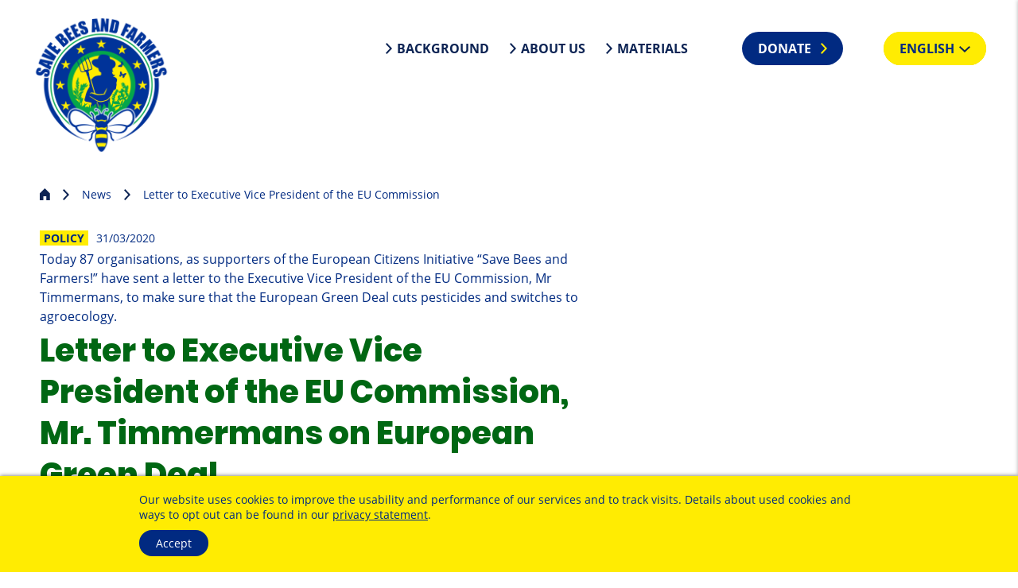

--- FILE ---
content_type: text/html; charset=utf-8
request_url: https://www.savebeesandfarmers.eu/eng/news/letter-to-executive-vice-president-of-the-eu-commission/
body_size: 5459
content:
<!DOCTYPE html>
<!--[if lt IE 7]><html class="html5 t26   lt_ie7 lt_ie8 lt_ie9 ie6 nothasjs" lang="en-GB" xml:lang="en-GB"><![endif]-->
<!--[if    IE 7]><html class="html5 t26   lt_ie8 lt_ie9 ie7 nothasjs" lang="en-GB" xml:lang="en-GB"><![endif]-->
<!--[if    IE 8]><html class="html5 t26   lt_ie9 ie8 nothasjs" lang="en-GB" xml:lang="en-GB"><![endif]-->
<!--[if    IE 9]><html class="html5 t26   ie9 nothasjs" lang="en-GB" xml:lang="en-GB"><![endif]-->
<!--[if !IE]>--><html class="html5 t26   nothasjs" lang="en-GB" xml:lang="en-GB"><!--<![endif]-->

  <!--
     - parse:    0.0047
     - system:   0.0546
     - render:   0.015
     - process:  0.0696
     - total:    0.0743
     queries:    72
     memory:     12.52 MiB
    -->

    <head>
    <meta http-equiv="X-UA-Compatible" content="IE=edge" />

    <title>Letter to Executive Vice President of the EU Commission – Save bees and farmers</title>

    <meta charset="utf-8" />

<meta name="title"       content="Save bees and farmers: Letter to Executive Vice President of the EU Commission" />
<meta name="generator"   content="ww.edit CMS 4.7" />
<meta name="author"      content="jcarrasco" />
<meta name="language"    content="en-GB" />

    <link rel="canonical" href="https://www.savebeesandfarmers.eu/eng/news/letter-to-executive-vice-president-of-the-eu-commission/" />

<meta property="og:description" content="Today 87 organisations, as supporters of the European Citizens Initiative “Save Bees and Farmers!” have sent a letter to the Executive Vice President of the EU Commission, Mr Timmermans, to make sure that the European Green Deal cuts pesticides and switches to agroecology." /><meta property="og:image" content="https://www.savebeesandfarmers.eu/w/gfx/orig/pictures-articles/savebeesandfarmers-campaign-launch_48422108952_o.jpg" /><meta property="og:title" content="Letter to Executive Vice President of the EU Commission – Save bees and farmers" /><meta property="og:url" content="https://www.savebeesandfarmers.eu/eng/news/letter-to-executive-vice-president-of-the-eu-commission/" /><meta property="og:site_name" content="Save bees and farmers" />
<meta name="twitter:title" content="Letter to Executive Vice President of the EU Commission – Save bees and farmers" /><meta name="twitter:description" content="Today 87 organisations, as supporters of the European Citizens Initiative “Save Bees and Farmers!” have sent a letter to the Executive Vice President of the EU Commission, Mr Timmermans, to make sure that the European Green Deal cuts pesticides and switches to agroecology." /><meta name="twitter:image" content="https://www.savebeesandfarmers.eu/w/gfx/orig/pictures-articles/savebeesandfarmers-campaign-launch_48422108952_o.jpg" /><meta name="twitter:card" content="summary_large_image" />

    <meta name="robots"   content="index,follow" />
    <meta name="viewport" content="width=device-width, initial-scale=1" />

    <link rel="stylesheet" href="/static/style/g2k10/css/main.css?1580813728" type="text/css" />

    <script>
        var wwe_language = {
            iso639_1: 'en-GB',
            iso639_2: 'eng',
            decimal_separator: '.',
            thousand_separator: ','
        };

        var wwe_pageid      = 231;
        var wwe_source      = 'RENDER';
        var wwe_timing      = '0.0047;0.0546;0.015;0.0696;0.0743;72';
        var wwe_domaingroup = 'g2k10';

        document.documentElement.className = document.documentElement.className.replace(/nothasjs/, 'hasjs');

        if (window.Touch || window.TouchEvent)
            document.documentElement.className += ' touchdevice';
    </script>

        <!--[if IE 8]><script>if ( typeof console == 'undefined' )
        console = {log: function(){}};</script><![endif]-->

        <script src="/static/js/t26/modernizr-prod.js"></script>
        <script src="/static/js/jquery-1.9.1.min.js"></script>
                  <script src="/static/js/jquery-migrate-1.1.1.min.js"></script>

<script>
if ($.browser.msie && $.browser.version == 10)
    $('html').addClass('msie10');
else if ($.browser.version == '11.0')
    $('html').addClass('msie11');
</script>

    <!-- wwedit classics/common -->
    <script src="/static/js/forms.js"></script>
    <script src="/static/js/jquery.placeholder.min.js"></script>

    <!-- site_basics/script EMPTY -->

    <!-- empty -->

    <!-- site/script EMPTY -->
    <!-- page/script EMPTY -->

    <link rel="shortcut icon" type="image/x-icon" href="/static/img/g2k10/favicon.ico" sizes="32x32" />
<link rel="shortcut icon" type="image/png" href="/static/img/g2k10/favicon-16x16.png" sizes="16x16" />
<link rel="shortcut icon" type="image/png" href="/static/img/g2k10/favicon-32x32.png" sizes="32x32" />

<link rel="mask-icon" href="/static/img/g2k10/safari-pinned-tab.svg" color="#ffec02" />

<link rel="apple-touch-icon-precomposed" sizes="180x180" href="/static/img/g2k10/apple-touch-icon.png" />

<meta name="msapplication-TileColor" content="#ffec02" />
<meta name="msapplication-TileImage" content="/static/img/g2k10/mstile-150x150.png" />

<link rel="alternate" type="application/x-wiki" title="edit page content" href="/management/index.php?id=231"/>

  </head>
  <body class="g2k10 p_level_4 ssl_allow lang_eng xhtml news user_not_logged_in subpage">

  <header class="header">

    <div class="width_wrapper">

				<a href="https://www.savebeesandfarmers.eu/eng/" class="intern" title="internal link: Homepage"><img src="/static/style/g2k10/css/img/logo_eng.png" alt="Logo" id="logo" /></a>

        <nav id="meta_navigation" data-cms-item-id="nav-p231-meta"><span class="offscreen">service navigation</span><ul><li class="item_1 odd first"><a href="https://www.savebeesandfarmers.eu/eng/background/" class="intern" title="internal link: Background">Background</a></li><li class="item_2 even inner"><a href="https://www.savebeesandfarmers.eu/eng/about-us/" class="intern" title="internal link: About us">About us</a></li><li class="item_3 odd last"><a href="https://www.savebeesandfarmers.eu/eng/materials/" class="intern" title="internal link: Materials">Materials</a></li></ul></nav>

				<a href="https://www.savebeesandfarmers.eu/eng/donate/" id="btn_donate" class="intern" title="internal link: Donate">Donate</a>

            <nav id="language_navigation" data-cms-item-id="nav-p231-lang"><span class="offscreen">language navigation</span><ul data-cms-item-id="nav-p231-lang"><li class="item_1 odd first english lang_active"><span class="active">English</span></li><li class="item_2 even inner deutsch"><a href="https://www.savebeesandfarmers.eu/deu/" lang="de-DE" class="intern" title="internal link: Startseite, language: German" hreflang="de-DE">Deutsch</a></li><li class="item_3 odd inner français"><a href="https://www.savebeesandfarmers.eu/fra/" lang="fr" class="intern" title="internal link: Page d'accueil , language: French" hreflang="fr">FrançAis</a></li><li class="item_4 even inner italiano"><a href="https://www.savebeesandfarmers.eu/ita/" lang="it" class="intern" title="internal link: Homepage, language: Italian" hreflang="it">Italiano</a></li><li class="item_5 odd last español"><a href="https://www.savebeesandfarmers.eu/spa/" lang="es" class="intern" title="internal link: Página inicial , language: Spanish" hreflang="es">EspañOl</a></li></ul></nav>

        <h1 id="page_head_title" class="offscreen">Letter to Executive Vice President of the EU Commission</h1>
	</div>

  </header>

  <span id="menubutton">Menu</span>

    <nav class="breadcrumb" id="breadcrumb"  data-cms-item-id="nav-p231-breadcrumb">

      <div class="width_wrapper">

                  <span class="offscreen">Breadcrumb navigation</span>

        <ol><li class="item_1 odd first"><a href="https://www.savebeesandfarmers.eu/eng/" class="intern" title="internal link: Homepage">Homepage</a></li><li class="item_2 even inner"><a href="https://www.savebeesandfarmers.eu/eng/news/" class="intern" title="internal link: News">News</a></li><li class="item_3 odd last"><span class="active_nav">Letter to Executive Vice President of the EU Commission</span></li></ol>

      </div>

    </nav><!-- / breadcrumb -->

        <section class="area page_body_main_content rpc-ancor"
                                  data-cms-item-id="ar-p231-page_body_main_content"
                                  data-num-co="2"
                                  data-areapath="page/body/main_content"
                                  id="main_content">

                  <section class="co rt_ext_inh item_1 odd first"
                     id="coid_a190o1" data-porder="1" data-pageid="231" data-area="page/body/main_content">

                            <div class="inner_wrap width_wrapper">

    <header class="co_head ">

        <span class="topic"><span class="category">Policy</span><span class="date">31/03/2020</span></span>

    </header>

    <div class="co_body ">

        <div class="richtext">
          <p class="western" lang="en-GB" style="margin-bottom: 0cm">Today 87 organisations, as supporters of the European Citizens Initiative “Save Bees and Farmers!” have sent a letter to the Executive Vice President of the EU Commission, Mr Timmermans, to make sure that the European Green Deal cuts pesticides and switches to agroecology.</p>
        </div>

                <div class="clear noheight">&nbsp;</div>
            </div>

                    </div><!-- /inner_wrap -->

        </section><!-- /co -->

                  <section class="co rt_ext_inh item_2 even last"
                     id="coid_a190o2" data-porder="2" data-pageid="231" data-area="page/body/main_content">

                            <div class="inner_wrap width_wrapper">

    <header class="co_head ">

        <span class="topic"></span>
        <h2 class="subject">Letter to Executive Vice President of the EU Commission, Mr. Timmermans on European Green Deal</h2>

    </header>

    <div class="co_body ">

  <figure id="img_container_0" class="media_container img_container img_container_article ">

    <div class="img_wrapper"><a href="/w/files/other-docs/200331-f2f-eci-civil-society-letter_logo.pdf" data-dlsize="232.5 KB" target="_blank" class="download pdf" title="download PDF document (232.5 KB), opens in a new window"><img src="/w/gfx/article/pictures-articles/savebeesandfarmers-campaign-launch_48422108952_o.jpg" alt="" /></a></div>
          <figcaption class="img_info_container">

              <p class="img_rights" title="Lode Saidane">&copy; <span>Lode Saidane</span></p>

      </figcaption><!-- / .img_info_container -->

        <div class="clear noheight">&nbsp;</div>

  </figure>

        <div class="richtext has_media">
          <p class="western" lang="en-GB" style="margin-bottom: 0cm"><strong>To make sure that the European Green Deal cuts pesticides and switches to agroecology</strong>, today 87 organisations, as supporters of the European Citizens Initiative “Save Bees and Farmers!” (which has been already signed by over a quarter of a million EU citizens), have sent <a href="/w/files/other-docs/200331-f2f-eci-civil-society-letter_logo.pdf" data-dlsize="232.5 KB" target="_blank" class="download pdf" title="download PDF document (232.5 KB), opens in a new window">a letter to the Executive Vice President of the EU Commission, Mr Timmermans.</a><span class="link_suffix"> (PDF document, 232.5 KB)</span></p>

<p class="western" lang="en-GB" style="margin-bottom: 0cm">&nbsp;</p>

<p class="western" lang="en-GB" style="margin-bottom: 0cm">The significant decline of bees and pollinators in Europe and worldwide, together with the wider collapse of biodiversity we are currently witnessing has rightly raised alarm in the scientific community and general public. Experts have declared that “business as usual” cannot remain an option. It is now finally widely accepted that our food production model is a major driver of this ecology collapse, largely because of the massive use of synthetic pesticides it relies upon.</p>

<p class="western" lang="en-GB" style="margin-bottom: 0cm">&nbsp;</p>

<p class="western" lang="en-GB" style="margin-bottom: 0cm">The signatories are calling on the European Commission to ensure the demands of the “Save Bees and Farmers!” ECI are embedded in the forthcoming strategies. In particular, they must without compromise:</p>

<p class="western" lang="en-GB" style="margin-bottom: 0cm">&nbsp;</p>

<ul>
	<li class="western" style="margin-bottom: 0cm;"><strong>1. start the phase-out of synthetic pesticides from EU agriculture, by setting a target to cut use by 80% by 2030 and a phase out by 2035.</strong></li>
	<li class="western" style="margin-bottom: 0cm;"><strong>2. set ambitious targets to restore biodiversity, especially in agricultural areas. Agriculture and biodiversity are not mutually exclusive, but must benefit each other.</strong></li>
	<li class="western" style="margin-bottom: 0cm;"><strong>3. support farmers in the transition towards a nature-friendly agriculture.</strong> <strong>CAP reform proposals must be strongly upgraded to support farmers financially and technically by prioritizing small scale, diverse and sustainable farming based on agroecology.</strong></li>
</ul>

<p class="western" lang="en-GB" style="margin-bottom: 0cm">&nbsp;</p>

<p class="western" lang="en-GB" style="margin-bottom: 0cm">The signatories also look forward to the publication of ambitious and credible Farm to Fork and Biodiversity Strategies that are fit for purpose, lead us away from the catastrophe we are facing, and meet the expectations of citizens and farmers.</p>
        </div>

	      <footer class="extra_link  has_media">
            <a href="/w/files/other-docs/200331-f2f-eci-civil-society-letter_logo.pdf" data-dlsize="232.5 KB" target="_blank" class="download pdf" title="download PDF document (232.5 KB), opens in a new window">Find the letter here</a><span class="link_suffix"> (PDF document, 232.5 KB)</span>
        </footer>

                <div class="clear noheight">&nbsp;</div>
            </div>

                    </div><!-- /inner_wrap -->

        </section><!-- /co -->

        </section><!-- / page_body_main_content -->

        <section class="area page_home rpc-ancor"
                                  data-cms-item-id="ar-p231-page_home"
                                  data-num-co="1"
                                  data-areapath=""
                                  >

                  <section class="co calltoaction item_1 odd first last"
                     id="coid_a22o6" data-porder="6" data-pageid="14" data-area="">

                            <div class="inner_wrap width_wrapper">

                                        <div class="cta_share">
	<h2>Get active</h2>
	<h3>Share the initiative</h3>
	<ul><li><a href="https://facebook.com/sharer.php?u=https%3A%2F%2Fwww.savebeesandfarmers.eu%2Feng%2Fnews%2Fletter-to-executive-vice-president-of-the-eu-commission%2F" target="_blank" class="share_facebook extern" title="external link: https://facebook.com/sharer.php?u=https://www.savebeesandfarmers.eu/eng/news/letter-to-executive-vice-president-of-the-eu-commission/, opens in a new window">Facebook</a></li><li><a href="https://twitter.com/intent/tweet?url=https%3A%2F%2Fwww.savebeesandfarmers.eu%2Feng%2Fnews%2Fletter-to-executive-vice-president-of-the-eu-commission%2F" target="_blank" class="share_twitter extern" title="external link: https://twitter.com/intent/tweet?url=https://www.savebeesandfarmers.eu/eng/news/letter-to-executive-vice-president-of-the-eu-commission/, opens in a new window">Twitter</a></li><li><a href="whatsapp://send?text=https%3A%2F%2Fwww.savebeesandfarmers.eu%2Feng%2Fnews%2Fletter-to-executive-vice-president-of-the-eu-commission%2F" target="_blank" class="share_whatsapp extern" title="external link: whatsapp://send?text=https://www.savebeesandfarmers.eu/eng/news/letter-to-executive-vice-president-of-the-eu-commission/, opens in a new window">WhatsApp</a></li></ul>
</div>
<div class="cta_donate">
	<h3>Support us with a donation</h3>
	<a href="https://www.savebeesandfarmers.eu/eng/donate/" class="intern" title="internal link: Donate">Donate here</a>
</div>
<div class="cta_order">
	<h3>Distribute signature forms and leaflets </h3>
	<a href="https://www.savebeesandfarmers.eu/eng/materials/" class="intern" title="internal link: Materials">Find materials</a>
</div>

                    </div><!-- /inner_wrap -->

        </section><!-- /co -->

        </section><!-- / page_home -->

    <footer class="footer">
    <div class="width_wrapper">
        <nav id="foot_navigation" data-cms-item-id="nav-p231-meta"><span class="offscreen">service navigation</span><ul><li class="item_1 odd first"><a href="https://www.savebeesandfarmers.eu/eng/meta/contact/" class="intern" title="internal link: Contact">Contact</a></li><li class="item_2 even inner"><a href="https://www.savebeesandfarmers.eu/eng/press/" class="intern" title="internal link: Press">Press</a></li><li class="item_3 odd inner"><a href="https://www.savebeesandfarmers.eu/eng/meta/imprint/" class="intern" title="internal link: Imprint">Imprint</a></li><li class="item_4 even last"><a href="https://www.savebeesandfarmers.eu/eng/meta/data-policy/" class="intern" title="internal link: Privacy Policy">Privacy Policy</a></li></ul></nav>

		<div class="social">
			            			<a href="https://www.facebook.com/SaveBeesandFarmers" class="social_facebook extern" target="_blank" title="external link: https://www.facebook.com/SaveBeesandFarmers, opens in a new window">Facebook</a>
			<a href="https://twitter.com/BeesEci" class="social_twitter extern" target="_blank" title="external link: https://twitter.com/BeesEci, opens in a new window">Twitter</a>
			<a href="https://www.instagram.com/savebeesandfarmers/" class="social_instagram extern" target="_blank" title="external link: https://www.instagram.com/savebeesandfarmers/, opens in a new window">Instagram</a>
            		</div>
	</div>
    </footer>

  <script src="/static/js/jquery.sidr.min.js"></script>
  <script src="/static/js/custom/main.js"></script>
  <!-- empty -->

<!-- site_bottom/script EMPTY -->
<!-- page_bottom/script EMPTY -->

	<script src="/static/js/wwcookie.js"></script>
	<div class="cookienote_banner cookienote">
		<div class="width_wrapper">
			<div class="cookienote_text">
							<p>Our website uses cookies to improve the usability and performance of our services and to track visits. Details about used cookies and ways to opt out can be found in our <a href="https://www.savebeesandfarmers.eu/eng/meta/data-policy/" class="intern" title="internal link: Privacy Policy">privacy statement</a>.</p>
						</div>

			<button class="cookienote_confirm" onclick="cookienote_confirm();">Accept</button>
					</div>
	</div>
   <script>$('<div class="cookienote">').css('height', $('.cookienote_banner').get(0).offsetHeight).insertAfter($('.cookienote_banner'));</script>

  <script>
var gtagProperty = 'UA-150648045-1';
var disableStr = 'ga-disable-' + gtagProperty;

if (document.cookie.indexOf(disableStr + '=true') > -1)
	window[disableStr] = true;

function gaOptout() {
	document.cookie = disableStr + '=true; expires=Thu, 31 Dec 2099 23:59:59 UTC; path=/';
	window[disableStr] = true;
}
</script>

<div class="cookienote_placeholder" id="cn_placeholders_0"></div>

<script>
// <!--

cn_placeholders = new Array();

cn_placeholders.push('<script async src="https://www.googletagmanager.com/gtag/js?id=UA-150648045-1"></script> '
                + '<script> '
                + 'window.dataLayer = window.dataLayer || []; '
                + 'function gtag(){dataLayer.push(arguments);} '
                + 'gtag(\'js\', new Date()); '
                + 'gtag(\'config\', gtagProperty, { \'anonymize_ip\': true }); '
                + '</script> '
                + '<script> '
                + '!function(e,t,n,s,u,a){e.twq||(s=e.twq=function(){s.exe?s.exe.apply(s,arguments):s.queue.push(arguments); '
                + '},s.version=\'1.1\',s.queue=[],u=t.createElement(n),u.async=!0,u.src=\'//static.ads-twitter.com/uwt.js\', '
                + 'a=t.getElementsByTagName(n)[0],a.parentNode.insertBefore(u,a))}(window,document,\'script\'); '
                + 'twq(\'init\',\'o4he6\'); '
                + 'twq(\'track\',\'PageView\'); '
                + '</script> '
                + '<script> '
                + '!function(f,b,e,v,n,t,s) {if(f.fbq)return;n=f.fbq=function(){n.callMethod? '
                + 'n.callMethod.apply(n,arguments):n.queue.push(arguments)}; '
                + 'if(!f._fbq)f._fbq=n;n.push=n;n.loaded=!0;n.version=\'2.0\'; '
                + 'n.queue=[];t=b.createElement(e);t.async=!0; '
                + 't.src=v;s=b.getElementsByTagName(e)[0]; '
                + 's.parentNode.insertBefore(t,s)}(window, document,\'script\', '
                + '\'https://connect.facebook.net/en_US/fbevents.js\'); '
                + 'fbq(\'init\', \'242845526825510\'); '
                + 'fbq(\'track\', \'PageView\'); '
                + '</script> '
                + '<noscript><img height="1" width="1" style="display:none" src="https://www.facebook.com/tr?id=242845526825510&ev=PageView&noscript=1"/></noscript> ');

// -->
</script>

</body>

</html>


--- FILE ---
content_type: text/css
request_url: https://www.savebeesandfarmers.eu/static/style/g2k10/css/main.css?1580813728
body_size: 6886
content:
@charset "UTF-8";
/* line 1, ../scss/base/_reset.scss */
* {
  font-size: inherit;
  font-family: inherit;
  margin: 0;
  padding: 0;
  line-height: inherit;
  outline: 0;
  border: 0;
  color: inherit;
}

/* line 12, ../scss/base/_reset.scss */
img {
  vertical-align: middle;
}

/* line 16, ../scss/base/_reset.scss */
nav, footer, header, section, article {
  display: block;
}

@font-face {
  font-family: 'PermanentMarker';
  font-style: normal;
  font-weight: normal;
  src: url("webfonts/permanent-marker-v9-latin-regular.eot");
  /* IE9 Compat Modes */
  src: local("Permanent Marker Regular"), local("PermanentMarker-Regular"), url("webfonts/permanent-marker-v9-latin-regular.eot?#iefix") format("embedded-opentype"), url("webfonts/permanent-marker-v9-latin-regular.woff2") format("woff2"), url("webfonts/permanent-marker-v9-latin-regular.woff") format("woff"), url("webfonts/permanent-marker-v9-latin-regular.ttf") format("truetype"), url("webfonts/permanent-marker-v9-latin-regular.svg#PermanentMarker") format("svg");
  /* Legacy iOS */
}
@font-face {
  font-family: 'Poppins';
  font-style: normal;
  font-weight: 800;
  src: url("webfonts/poppins-v9-latin-800.eot");
  /* IE9 Compat Modes */
  src: local("Poppins ExtraBold"), local("Poppins-ExtraBold"), url("webfonts/poppins-v9-latin-800.eot?#iefix") format("embedded-opentype"), url("webfonts/poppins-v9-latin-800.woff2") format("woff2"), url("webfonts/poppins-v9-latin-800.woff") format("woff"), url("webfonts/poppins-v9-latin-800.ttf") format("truetype"), url("webfonts/poppins-v9-latin-800.svg#Poppins") format("svg");
  /* Legacy iOS */
}
@font-face {
  font-family: 'OpenSans';
  font-style: normal;
  font-weight: normal;
  src: url("webfonts/open-sans-v17-latin-regular.eot");
  /* IE9 Compat Modes */
  src: local("Open Sans Regular"), local("OpenSans-Regular"), url("webfonts/open-sans-v17-latin-regular.eot?#iefix") format("embedded-opentype"), url("webfonts/open-sans-v17-latin-regular.woff2") format("woff2"), url("webfonts/open-sans-v17-latin-regular.woff") format("woff"), url("webfonts/open-sans-v17-latin-regular.ttf") format("truetype"), url("webfonts/open-sans-v17-latin-regular.svg#OpenSans") format("svg");
  /* Legacy iOS */
}
@font-face {
  font-family: 'OpenSans';
  font-style: normal;
  font-weight: bold;
  src: url("webfonts/open-sans-v17-latin-700.eot");
  /* IE9 Compat Modes */
  src: local("Open Sans Bold"), local("OpenSans-Bold"), url("webfonts/open-sans-v17-latin-700.eot?#iefix") format("embedded-opentype"), url("webfonts/open-sans-v17-latin-700.woff2") format("woff2"), url("webfonts/open-sans-v17-latin-700.woff") format("woff"), url("webfonts/open-sans-v17-latin-700.ttf") format("truetype"), url("webfonts/open-sans-v17-latin-700.svg#OpenSans") format("svg");
  /* Legacy iOS */
}
/* line 50, ../scss/base/_mixins.scss */
::-webkit-input-placeholder {
  color: #888;
  opacity: 1;
}

/* line 53, ../scss/base/_mixins.scss */
::-moz-placeholder {
  color: #888;
  opacity: 1;
}

/* line 56, ../scss/base/_mixins.scss */
:-ms-input-placeholder {
  color: #888;
  opacity: 1;
}

/* line 59, ../scss/base/_mixins.scss */
input:-moz-placeholder {
  color: #888;
  opacity: 1;
}

/* line 2, ../scss/base/_extends.scss */
.sidr-class-clear,
.clear {
  clear: both;
}

/* line 7, ../scss/base/_extends.scss */
.sidr-class-noheight,
.noheight {
  height: 0;
  line-height: 0;
  font-size: 0;
  display: block;
  overflow: hidden;
}

/* line 16, ../scss/base/_extends.scss */
.invisible {
  visibility: hidden;
}

/* line 20, ../scss/base/_extends.scss */
.sidr-class-offscreen,
.offscreen {
  position: absolute;
  left: -9999em;
}

/* line 127, ../scss/base/_extends.scss */
.breadcrumb li a, #meta_navigation li a,
#foot_navigation li a, #language_navigation li a, .pagelist .resultlist h3 a {
  text-decoration: none;
}
/* line 130, ../scss/base/_extends.scss */
.breadcrumb li a:focus, #meta_navigation li a:focus,
#foot_navigation li a:focus, #language_navigation li a:focus, .pagelist .resultlist h3 a:focus, .breadcrumb li a:hover, #meta_navigation li a:hover,
#foot_navigation li a:hover, #language_navigation li a:hover, .pagelist .resultlist h3 a:hover {
  text-decoration: underline;
}

/* line 136, ../scss/base/_extends.scss */
.page_home .rt_ext_inh, .page_home .pagelist, .page_body_faq .bg_wrapper {
  padding: 80px 0;
}
@media screen and (min-width: 750px) {
  /* line 136, ../scss/base/_extends.scss */
  .page_home .rt_ext_inh, .page_home .pagelist, .page_body_faq .bg_wrapper {
    padding: 120px 0;
  }
}

/* line 1, ../scss/_global.scss */
* {
  -webkit-box-sizing: border-box;
  -moz-box-sizing: border-box;
  box-sizing: border-box;
  -moz-background-clip: padding-box !important;
  -webkit-background-clip: padding-box !important;
  background-clip: padding-box !important;
}

/* line 5, ../scss/_global.scss */
body {
  font-family: "OpenSans", Arial, sans-serif;
  color: #012A81;
  font-size: 14px;
}

/* line 11, ../scss/_global.scss */
h2 {
  font-family: "Poppins", "Arial Black", sans-serif;
  font-weight: normal;
  font-size: 30px;
  line-height: 1.3em;
  margin-bottom: 20px;
}
@media screen and (min-width: 1100px) {
  /* line 11, ../scss/_global.scss */
  h2 {
    font-size: 40px;
  }
}
/* line 23, ../scss/_global.scss */
h2.subject {
  color: #006713;
}

/* line 28, ../scss/_global.scss */
h3 {
  font-size: 17px;
  padding: 20px 0 10px;
}

/* line 37, ../scss/_global.scss */
.topic {
  display: block;
  padding-bottom: 5px;
}
/* line 41, ../scss/_global.scss */
.topic .category {
  display: inline-block;
  background: #FFEC02;
  padding: 0 5px;
  text-transform: uppercase;
  font-weight: bold;
  margin-right: 10px;
}

/* line 51, ../scss/_global.scss */
.subject,
.richtext,
.extra_link {
  max-width: 680px;
  margin-left: auto;
  margin-right: auto;
}
@media screen and (min-width: 1100px) {
  /* line 51, ../scss/_global.scss */
  .subject,
  .richtext,
  .extra_link {
    margin-left: 0;
    margin-right: 0;
    width: calc(100vw - 550px);
  }
}

/* line 65, ../scss/_global.scss */
.richtext {
  font-size: 16px;
  line-height: 1.5em;
}
/* line 69, ../scss/_global.scss */
.richtext a {
  color: #3987ad;
  text-decoration: none;
}
/* line 73, ../scss/_global.scss */
.richtext a:hover, .richtext a:focus {
  color: #3987ad;
  text-decoration: underline;
}
/* line 80, ../scss/_global.scss */
.richtext p {
  margin-bottom: 20px;
}
/* line 83, ../scss/_global.scss */
.tsr .richtext p {
  margin-bottom: 0;
}
/* line 88, ../scss/_global.scss */
.richtext strong {
  font-size: 18px;
}
/* line 92, ../scss/_global.scss */
.richtext ul,
.richtext ol {
  padding-left: 20px;
  margin-bottom: 20px;
}
/* line 97, ../scss/_global.scss */
.richtext ul li + li,
.richtext ul ul,
.richtext ul ol,
.richtext ol li + li,
.richtext ol ul,
.richtext ol ol {
  margin-top: 10px;
}
/* line 104, ../scss/_global.scss */
.richtext ul {
  padding-left: 0;
}
/* line 107, ../scss/_global.scss */
.richtext ul li {
  list-style-type: none;
  position: relative;
  padding-left: 35px;
}
/* line 112, ../scss/_global.scss */
.richtext ul li:before {
  content: "";
  position: absolute;
  display: inline-block;
  left: 0;
  background-image: url(img/svg-sprite.svg?1580813108);
  background-position: 0px -229px;
  width: 8px;
  height: 13px;
  left: 0;
  background-color: #006713;
  border-width: 5px 8px;
  border-color: #006713;
  border-style: solid;
  border-radius: 100%;
}
/* line 127, ../scss/_global.scss */
.richtext ol li {
  list-style-type: none;
  counter-increment: item;
  position: relative;
}
/* line 132, ../scss/_global.scss */
.richtext ol li:before {
  content: "(" counter(item) ")";
  display: inline-block;
  font-weight: bold;
  text-align: right;
  position: absolute;
  margin-left: -30px;
}
/* line 142, ../scss/_global.scss */
.richtext ol li li:before {
  content: counter(item,lower-latin) ")";
}

/* line 150, ../scss/_global.scss */
strong {
  font-weight: bold;
}

/* line 155, ../scss/_global.scss */
.img_container img {
  max-width: 100%;
}
/* line 159, ../scss/_global.scss */
.img_container.img_container_teaser {
  margin-bottom: 20px;
}
@media screen and (min-width: 750px) {
  /* line 159, ../scss/_global.scss */
  .img_container.img_container_teaser {
    margin-right: 40px;
    margin-bottom: 10px;
    float: left;
  }
}
/* line 169, ../scss/_global.scss */
.img_container.img_container_article {
  margin-bottom: 40px;
}

/* line 174, ../scss/_global.scss */
.video_container {
  position: relative;
  padding-bottom: 56.25%;
  /* 16:9 */
  padding-top: 25px;
  height: 0;
}
/* line 180, ../scss/_global.scss */
.video_container video,
.video_container iframe {
  position: absolute;
  top: 0;
  left: 0;
  width: 100%;
  height: 100%;
  background: #000;
}
/* line 190, ../scss/_global.scss */
.sixteen_ten .video_container {
  padding-bottom: 62.5%;
}
/* line 194, ../scss/_global.scss */
.four_three .video_container {
  padding-bottom: 75%;
}

/* line 199, ../scss/_global.scss */
span.hilight_search_result {
  background: yellow;
}

/* line 204, ../scss/_global.scss */
.extra_link a {
  display: inline-block;
  text-decoration: none;
  text-transform: uppercase;
  font-weight: bold;
  font-size: 17px;
  transition: all .15s;
  position: relative;
}
/* line 214, ../scss/_global.scss */
.page_home .pagelist .extra_link, .page_body_main_content .extra_link {
  padding-top: 20px;
}
/* line 218, ../scss/_global.scss */
.page_home .pagelist .extra_link a, .page_body_main_content .extra_link a {
  padding-left: 30px;
}
/* line 221, ../scss/_global.scss */
.page_home .pagelist .extra_link a:before, .page_body_main_content .extra_link a:before {
  content: "";
  position: absolute;
  display: inline-block;
  left: 0;
  background-image: url(img/svg-sprite.svg?1580813108);
  background-position: 0px -215px;
  width: 8px;
  height: 14px;
  background-color: #012A81;
  border-width: 5px 8px;
  border-color: #012A81;
  border-style: solid;
  border-radius: 100%;
  transition: all .15s;
}
/* line 235, ../scss/_global.scss */
.page_home .pagelist .extra_link a:hover:before, .page_home .pagelist .extra_link a:focus:before, .page_body_main_content .extra_link a:hover:before, .page_body_main_content .extra_link a:focus:before {
  background-color: #0d2454;
  border-color: #0d2454;
}
/* line 243, ../scss/_global.scss */
.page_home .rt_ext_inh .extra_link {
  text-align: center;
  padding-top: 20px;
}
/* line 247, ../scss/_global.scss */
.page_home .rt_ext_inh .extra_link a {
  background: #012A81;
  padding: 10px 25px;
  border-radius: 25px;
  color: #fff;
}
/* line 253, ../scss/_global.scss */
.page_home .rt_ext_inh .extra_link a:after {
  content: "";
  position: absolute;
  display: inline-block;
  left: 0;
  background-image: url(img/svg-sprite.svg?1580813108);
  background-position: 0px -215px;
  width: 8px;
  height: 14px;
  position: static;
  margin-left: 15px;
}
/* line 259, ../scss/_global.scss */
.page_home .rt_ext_inh .extra_link a:hover, .page_home .rt_ext_inh .extra_link a:focus {
  background: #0d2454;
}

/* line 267, ../scss/_global.scss */
p.abstract {
  font-size: 24px;
  font-weight: bold;
  margin: 30px 0;
}

/* line 1, ../scss/_structure.scss */
.width_wrapper {
  width: 100%;
  max-width: 1200px;
  padding: 0 10px;
  margin: 0 auto;
  position: relative;
}

@-ms-viewport {
  width: device-width;
}
/* line 13, ../scss/_structure.scss */
.subpage .page_body_main_content {
  padding-bottom: 70px;
}
@media screen and (min-width: 1100px) {
  /* line 13, ../scss/_structure.scss */
  .subpage .page_body_main_content {
    padding-bottom: 100px;
  }
}
/* line 20, ../scss/_structure.scss */
.subpage .page_body_main_content .co.first > .width_wrapper > .co_head .subject {
  font-size: 45px;
}

/* line 1, ../scss/_navigation.scss */
.breadcrumb {
  padding-bottom: 30px;
}
/* line 4, ../scss/_navigation.scss */
.breadcrumb ol {
  display: block;
}
/* line 8, ../scss/_navigation.scss */
.breadcrumb li {
  list-style-type: none;
  display: inline-block;
  padding-left: 40px;
  position: relative;
  line-height: 30px;
  vertical-align: middle;
}
/* line 16, ../scss/_navigation.scss */
.breadcrumb li a {
  display: inline-block;
}
/* line 21, ../scss/_navigation.scss */
.breadcrumb li:before {
  content: "";
  position: absolute;
  display: inline-block;
  left: 0;
  background-image: url(img/svg-sprite.svg?1580813108);
  background-position: 0px -207px;
  width: 14px;
  height: 8px;
  transform: rotate(-90deg);
  top: 11px;
  left: 13px;
}
/* line 28, ../scss/_navigation.scss */
.breadcrumb li.item_1 {
  padding: 0;
}
/* line 31, ../scss/_navigation.scss */
.breadcrumb li.item_1:before {
  display: none;
}
/* line 35, ../scss/_navigation.scss */
.breadcrumb li.item_1 a {
  text-indent: -999em;
  overflow: hidden;
  width: 13px;
  height: 15px;
}
/* line 42, ../scss/_navigation.scss */
.breadcrumb li.item_1 a:before {
  content: "";
  position: absolute;
  display: inline-block;
  left: 0;
  background-image: url(img/svg-sprite.svg?1580813108);
  background-position: 0px -122px;
  width: 13px;
  height: 15px;
  transform: none;
  top: 7px;
}
/* line 50, ../scss/_navigation.scss */
.breadcrumb li:last-child {
  font-weight: normal;
  color: #012A81;
}

/* line 59, ../scss/_navigation.scss */
#meta_navigation li,
#foot_navigation li {
  display: inline-block;
}
/* line 62, ../scss/_navigation.scss */
#meta_navigation li a,
#foot_navigation li a {
  text-transform: uppercase;
  color: #fff;
  position: relative;
  font-weight: bold;
  padding: 10px 25px 10px 15px;
  display: block;
}

/* line 76, ../scss/_navigation.scss */
#meta_navigation li a {
  font-size: 16px;
}
/* line 79, ../scss/_navigation.scss */
#meta_navigation li a:before {
  content: "";
  position: absolute;
  display: inline-block;
  left: 0;
  background-image: url(img/svg-sprite.svg?1580813108);
  background-position: 0px -229px;
  width: 8px;
  height: 13px;
  top: 15px;
}
/* line 83, ../scss/_navigation.scss */
.subpage #meta_navigation li a:before {
  content: "";
  position: absolute;
  display: inline-block;
  left: 0;
  background-image: url(img/svg-sprite.svg?1580813108);
  background-position: 0px -207px;
  width: 14px;
  height: 8px;
  transform: rotate(-90deg);
  top: 17px;
  left: -2px;
}
/* line 91, ../scss/_navigation.scss */
.subpage #meta_navigation li a {
  color: #0d2454;
}

/* line 98, ../scss/_navigation.scss */
#btn_donate {
  position: absolute;
  top: 80px;
  right: 15px;
  z-index: 2;
  background: #012A81;
  color: #fff;
  text-decoration: none;
  text-transform: uppercase;
  font-size: 16px;
  font-weight: bold;
  padding: 10px 40px 10px 20px;
  display: block;
  border-radius: 25px;
  transition: all .15s;
}
@media screen and (min-width: 450px) {
  /* line 98, ../scss/_navigation.scss */
  #btn_donate {
    top: 20px;
    right: 100px;
  }
}
@media screen and (min-width: 1100px) {
  /* line 98, ../scss/_navigation.scss */
  #btn_donate {
    top: 40px;
    right: 180px;
  }
}
/* line 127, ../scss/_navigation.scss */
#btn_donate:after {
  content: "";
  position: absolute;
  display: inline-block;
  left: 0;
  background-image: url(img/svg-sprite.svg?1580813108);
  background-position: 0px -215px;
  width: 8px;
  height: 14px;
  left: auto;
  right: 20px;
  top: 14px;
}
/* line 134, ../scss/_navigation.scss */
#btn_donate:hover, #btn_donate:focus {
  background: #0d2454;
}

/* line 140, ../scss/_navigation.scss */
#language_navigation {
  z-index: 100;
}
/* line 143, ../scss/_navigation.scss */
#language_navigation ul {
  background: #ecda00;
  border-radius: 25px;
  transition: all .15s;
}
/* line 149, ../scss/_navigation.scss */
#language_navigation li {
  display: none;
}
/* line 152, ../scss/_navigation.scss */
#language_navigation li.lang_active {
  display: block;
}
/* line 156, ../scss/_navigation.scss */
#language_navigation li a,
#language_navigation li span {
  text-transform: uppercase;
  font-size: 16px;
  position: relative;
  font-weight: bold;
  padding: 10px 40px 10px 20px;
  display: block;
}
/* line 166, ../scss/_navigation.scss */
#language_navigation li span {
  background: #FFEC02;
  border-radius: 25px;
  position: relative;
}
/* line 171, ../scss/_navigation.scss */
#language_navigation li span:after {
  content: "";
  position: absolute;
  display: inline-block;
  left: 0;
  background-image: url(img/svg-sprite.svg?1580813108);
  background-position: 0px -207px;
  width: 14px;
  height: 8px;
  left: auto;
  right: 20px;
  top: 18px;
}
/* line 185, ../scss/_navigation.scss */
#language_navigation ul:hover li {
  display: block;
}

/* line 193, ../scss/_navigation.scss */
#foot_navigation li a {
  font-size: 15px;
}
/* line 196, ../scss/_navigation.scss */
#foot_navigation li a:before {
  content: "";
  position: absolute;
  display: inline-block;
  left: 0;
  background-image: url(img/svg-sprite.svg?1580813108);
  background-position: 0px -215px;
  width: 8px;
  height: 14px;
  top: 14px;
}

/* line 2, ../scss/_header.scss */
.header .width_wrapper {
  position: relative;
}
/* line 5, ../scss/_header.scss */
.subpage .header .width_wrapper {
  min-height: 230px;
}
/* line 10, ../scss/_header.scss */
.header #logo {
  width: 175px;
  position: absolute;
  top: 20px;
  left: 0;
  z-index: 2;
  border-radius: 100%;
  background-color: rgba(255, 255, 255, 0.1);
  box-shadow: 0 0 30px 30px rgba(255, 255, 255, 0.1);
}
/* line 22, ../scss/_header.scss */
.header #meta_navigation {
  display: none;
}
@media screen and (min-width: 1100px) {
  /* line 22, ../scss/_header.scss */
  .header #meta_navigation {
    display: block;
    position: absolute;
    right: 350px;
    top: 40px;
    z-index: 2;
  }
}
/* line 35, ../scss/_header.scss */
.header #language_navigation {
  display: none;
}
@media screen and (min-width: 1100px) {
  /* line 35, ../scss/_header.scss */
  .header #language_navigation {
    display: block;
    position: absolute;
    right: 0;
    top: 40px;
    z-index: 100;
  }
}

/* line 6, ../scss/_home.scss */
.page_home .pagelist {
  background-color: #FFEC02;
}
@media screen and (min-width: 750px) {
  /* line 6, ../scss/_home.scss */
  .page_home .pagelist {
    background: url(img/bg_pagelist.jpg);
    background-size: cover;
    background-position: right center;
  }
}
@media screen and (min-width: 1100px) {
  /* line 17, ../scss/_home.scss */
  .page_home .pagelist .resultlist {
    width: calc(100vw - 550px);
  }
  /* line 20, ../scss/_home.scss */
  .page_home .pagelist .resultlist .subject,
  .page_home .pagelist .resultlist .richtext,
  .page_home .pagelist .resultlist .extra_link {
    width: auto;
  }
}

/* line 2, ../scss/_faq.scss */
.page_body_faq .bg_wrapper {
  background-size: cover;
  background-position: top center;
  background-attachment: fixed;
}
/* line 10, ../scss/_faq.scss */
.page_body_faq .subject,
.page_body_faq .abstract {
  text-shadow: 0 0 2px rgba(255, 255, 255, 0.8);
}

/* line 2, ../scss/_stage.scss */
.page_head_stage .bg_wrapper {
  position: relative;
  padding: 200px 0 20vw;
  background-position: top center;
}
/* line 7, ../scss/_stage.scss */
.page_head_stage .bg_wrapper .stage_rights {
  position: absolute;
  bottom: -20px;
  left: 0;
  padding: 0 5px;
}
@media screen and (min-width: 1100px) {
  /* line 2, ../scss/_stage.scss */
  .page_head_stage .bg_wrapper {
    padding: 240px 0 20vw;
  }
}
/* line 19, ../scss/_stage.scss */
.page_head_stage .subject {
  font-family: "PermanentMarker", fantasy;
  font-weight: normal;
  max-width: 450px;
  color: #012A81;
  font-size: 40px;
  line-height: 1.2em;
}
@media screen and (min-width: 1100px) {
  /* line 19, ../scss/_stage.scss */
  .page_head_stage .subject {
    font-size: 50px;
  }
}
/* line 32, ../scss/_stage.scss */
.page_head_stage .richtext {
  font-weight: bold;
  max-width: 680px;
}
@media screen and (min-width: 1100px) {
  /* line 32, ../scss/_stage.scss */
  .page_head_stage .richtext {
    width: calc(100vw - 550px);
  }
}

/* line 1, ../scss/_footer.scss */
.footer {
  background: #012A81;
  padding: 30px 0;
  color: #fff;
  text-align: center;
}
/* line 64, ../scss/base/_mixins.scss */
.footer .width_wrapper:after {
  display: block;
  content: "";
  clear: both;
}
/* line 13, ../scss/_footer.scss */
.footer .social p {
  font-weight: bold;
  color: #FFEC02;
  font-size: 16px;
  padding: 20px 3px;
}
/* line 20, ../scss/_footer.scss */
.footer .social a {
  text-indent: 999em;
  overflow: hidden;
  display: inline-block;
  margin-left: 20px;
}
/* line 27, ../scss/_footer.scss */
.footer .social a.social_facebook {
  background-image: url(img/svg-sprite.svg?1580813108);
  background-position: 0px -242px;
  width: 50px;
  height: 50px;
}
/* line 31, ../scss/_footer.scss */
.footer .social a.social_twitter {
  background-image: url(img/svg-sprite.svg?1580813108);
  background-position: 0px -342px;
  width: 50px;
  height: 50px;
}
/* line 35, ../scss/_footer.scss */
.footer .social a.social_instagram {
  background-image: url(img/svg-sprite.svg?1580813108);
  background-position: 0px -292px;
  width: 50px;
  height: 50px;
}
@media screen and (min-width: 750px) {
  /* line 41, ../scss/_footer.scss */
  .footer #foot_navigation {
    float: left;
  }
  /* line 45, ../scss/_footer.scss */
  .footer .social {
    float: right;
    text-align: right;
  }
  /* line 49, ../scss/_footer.scss */
  .footer .social p {
    padding: 3px;
    float: left;
    max-width: 250px;
  }
}

/* line 1, ../scss/_partners.scss */
.page_foot_about {
  padding-top: 60px;
}

/* line 5, ../scss/_partners.scss */
.page_foot_partners {
  padding-top: 40px;
  padding-bottom: 60px;
}
/* line 9, ../scss/_partners.scss */
.page_foot_partners .co {
  margin-bottom: 20px;
}
/* line 13, ../scss/_partners.scss */
.page_foot_partners .width_wrapper {
  display: flex;
  flex-flow: row wrap;
  justify-content: space-around;
  align-items: center;
}

@media screen and (min-width: 750px) {
  /* line 22, ../scss/_partners.scss */
  .page_foot_about {
    padding-top: 100px;
  }

  /* line 26, ../scss/_partners.scss */
  .page_foot_partners {
    padding-bottom: 100px;
  }
}
/* line 2, ../scss/functions/_forms.scss */
.wwe3tbl input[type="text"],
.wwe3tbl input[type="search"],
.wwe3tbl input[type="password"],
.wwe3tbl input[type="number"],
.wwe3tbl input[type="email"],
.wwe3tbl input[type="tel"],
.wwe3tbl input[type="date"],
.wwe3tbl select,
.wwe3tbl textarea {
  border: 1px solid #999;
  padding: 10px 12px;
  background-color: #fff;
  color: #012A81;
  display: block;
  width: 100%;
  box-shadow: inset -1px 2px 8px -1px rgba(170, 170, 170, 0.7);
  border-color: rgba(170, 170, 170, 0.7);
  border-radius: 5px;
}
/* line 28, ../scss/functions/_forms.scss */
.wwe3tbl input[type="number"]::-webkit-inner-spin-button,
.wwe3tbl input[type="number"]::-webkit-outer-spin-button {
  -webkit-appearance: none;
  margin: 0;
}
/* line 34, ../scss/functions/_forms.scss */
.wwe3tbl input[type="number"] {
  -moz-appearance: textfield;
}
/* line 38, ../scss/functions/_forms.scss */
.wwe3tbl option {
  padding: 2px 5px;
}
/* line 42, ../scss/functions/_forms.scss */
.wwe3tbl textarea {
  height: 200px;
  line-height: 25px;
}
/* line 47, ../scss/functions/_forms.scss */
.wwe3tbl .otd_label {
  padding: 10px 0;
  text-transform: uppercase;
}
/* line 52, ../scss/functions/_forms.scss */
.wwe3tbl .otd_field {
  padding-bottom: 10px;
}
@media screen and (min-width: 750px) {
  /* line 52, ../scss/functions/_forms.scss */
  .wwe3tbl .otd_field {
    width: calc(100% - 220px);
    float: right;
  }
  /* line 59, ../scss/functions/_forms.scss */
  .wwe3tbl .otd_field .limit {
    padding: 5px 0 0 220px;
  }
}
/* line 65, ../scss/functions/_forms.scss */
.wwe3tbl .form_hidden {
  display: none;
}
/* line 69, ../scss/functions/_forms.scss */
.wwe3tbl .otr {
  clear: both;
  padding: 10px 0;
  max-width: 680px;
}
@media screen and (min-width: 750px) {
  /* line 75, ../scss/functions/_forms.scss */
  .wwe3tbl .th_label {
    width: 200px;
    float: left;
  }
}
/* line 81, ../scss/functions/_forms.scss */
.wwe3tbl .th_label.th_show_error {
  color: red;
  font-weight: bold;
}
/* line 88, ../scss/functions/_forms.scss */
.wwe3tbl input.label.size2 {
  width: 60px;
}
/* line 91, ../scss/functions/_forms.scss */
.wwe3tbl input.label.size4 {
  width: 100px;
}
/* line 64, ../scss/base/_mixins.scss */
.wwe3tbl .type_confirm_check:after,
.wwe3tbl .type_checkbox:after {
  display: block;
  content: "";
  clear: both;
}
/* line 100, ../scss/functions/_forms.scss */
.wwe3tbl .type_confirm_check input,
.wwe3tbl .type_checkbox input {
  float: left;
  margin-top: 3px;
}
/* line 105, ../scss/functions/_forms.scss */
.wwe3tbl .type_confirm_check input + label,
.wwe3tbl .type_checkbox input + label {
  float: right;
  width: calc(100% - 30px);
  padding: 0 20px 0 5px;
}
/* line 111, ../scss/functions/_forms.scss */
.wwe3tbl .type_confirm_check input + label a:hover,
.wwe3tbl .type_checkbox input + label a:hover {
  text-decoration: underline;
}
/* line 120, ../scss/functions/_forms.scss */
.wwe3tbl .type_check input + label,
.wwe3tbl .type_radio input + label {
  padding: 0 20px 0 5px;
  line-height: 27px;
}
/* line 126, ../scss/functions/_forms.scss */
.wwe3tbl .tr_title {
  padding-top: 20px;
  font-size: 20px;
}
/* line 131, ../scss/functions/_forms.scss */
.wwe3tbl .label_suffix {
  padding-left: 5px;
}
/* line 135, ../scss/functions/_forms.scss */
.wwe3tbl .label_prefix {
  padding-right: 5px;
}
/* line 139, ../scss/functions/_forms.scss */
.wwe3tbl .bottest {
  display: none;
}

/* line 146, ../scss/functions/_forms.scss */
.wwe_form_container .message {
  padding: 15px;
  margin-bottom: 20px;
}
/* line 150, ../scss/functions/_forms.scss */
.wwe_form_container .message p {
  margin-bottom: 0;
  color: #ed1b24;
  font-weight: bold;
}
/* line 157, ../scss/functions/_forms.scss */
.wwe_form_container .form_prologue {
  padding-bottom: 15px;
}
/* line 161, ../scss/functions/_forms.scss */
.wwe_form_container .button_container {
  padding-top: 20px;
}
/* line 165, ../scss/functions/_forms.scss */
.wwe_form_container .wwe_form_submit {
  text-transform: uppercase;
  transition: all .15s;
  cursor: pointer;
  background: #012A81;
  padding: 10px 25px;
  border-radius: 25px;
  color: #fff;
  -webkit-appearance: none;
  -webkit-border-radius: 0;
}
/* line 175, ../scss/functions/_forms.scss */
.wwe_form_container .wwe_form_submit:after {
  content: "";
  position: absolute;
  display: inline-block;
  left: 0;
  background-image: url(img/svg-sprite.svg?1580813108);
  background-position: 0px -215px;
  width: 8px;
  height: 14px;
  position: static;
  margin-left: 15px;
  vertical-align: middle;
}
/* line 182, ../scss/functions/_forms.scss */
.wwe_form_container .wwe_form_submit:hover, .wwe_form_container .wwe_form_submit:focus {
  background: #0d2454;
}
/* line 192, ../scss/functions/_forms.scss */
.wwe_form_container .wwe_form_submit.back:before {
  content: "";
  position: absolute;
  display: inline-block;
  left: 0;
  background-image: url(img/svg-sprite.svg?1580813108);
  background-position: 0px -215px;
  width: 8px;
  height: 14px;
  position: static;
  margin-right: 15px;
  vertical-align: middle;
  transform: scaleX(-1);
}
/* line 200, ../scss/functions/_forms.scss */
.wwe_form_container .wwe_form_submit.back:after {
  display: none;
}

/* line 209, ../scss/functions/_forms.scss */
.otr.floating_label {
  position: relative;
}
/* line 212, ../scss/functions/_forms.scss */
.otr.floating_label label {
  position: absolute;
  top: 12px;
  left: 21px;
  transition: all .15s;
  user-select: none;
  cursor: text;
}
/* line 223, ../scss/functions/_forms.scss */
.otr.floating_label input:focus + label,
.otr.floating_label textarea:focus + label,
.otr.floating_label input:invalid:not(.placeholder-shown) + label,
.otr.floating_label textarea:invalid:not(.placeholder-shown) + label,
.otr.floating_label input:valid:not(.placeholder-shown) + label,
.otr.floating_label textarea:valid:not(.placeholder-shown) + label {
  top: 0;
  font-size: 1.1rem;
  color: #84969a;
}
/* line 235, ../scss/functions/_forms.scss */
.otr.floating_label ::-webkit-input-placeholder {
  color: transparent;
}
/* line 236, ../scss/functions/_forms.scss */
.otr.floating_label ::-moz-placeholder {
  color: transparent;
}
/* line 237, ../scss/functions/_forms.scss */
.otr.floating_label :-ms-input-placeholder {
  color: transparent;
}
/* line 238, ../scss/functions/_forms.scss */
.otr.floating_label input:-moz-placeholder {
  color: transparent;
}
/* line 239, ../scss/functions/_forms.scss */
.otr.floating_label textarea:-moz-placeholder {
  color: transparent;
}

/* line 3, ../scss/functions/_pagelist.scss */
.pagelist li,
.resultlist li {
  list-style-type: none;
  padding: 20px 0;
}

/* line 10, ../scss/functions/_pagelist.scss */
.pagelist li {
  padding: 50px 0;
}
/* line 64, ../scss/base/_mixins.scss */
.pagelist li:after {
  display: block;
  content: "";
  clear: both;
}
@media screen and (min-width: 750px) {
  /* line 15, ../scss/functions/_pagelist.scss */
  .pagelist li > div {
    float: left;
    width: 50%;
  }
}
/* line 21, ../scss/functions/_pagelist.scss */
.subpage .pagelist li.first {
  padding-top: 0;
}
/* line 24, ../scss/functions/_pagelist.scss */
.subpage .pagelist li.first > div {
  float: none;
  width: 100%;
}

/* line 32, ../scss/functions/_pagelist.scss */
.browse_background {
  padding: 30px 0;
}

/* line 36, ../scss/functions/_pagelist.scss */
a.path {
  color: #3987ad;
  display: block;
  margin: 10px 0;
}

/* line 43, ../scss/functions/_pagelist.scss */
.browse_list li {
  display: inline-block;
  margin: 10px 15px 0 0;
}
/* line 47, ../scss/functions/_pagelist.scss */
.browse_list li a,
.browse_list li span {
  display: inline-block;
  width: 35px;
  line-height: 30px;
  color: #3987ad;
  text-align: center;
  border: 1px solid #3987ad;
}
/* line 57, ../scss/functions/_pagelist.scss */
.browse_list li a:hover,
.browse_list li a:focus,
.browse_list li a:active,
.browse_list li span {
  background: #3987ad;
  color: #fff;
}

/* line 2, ../scss/functions/_accordion.scss */
.accordion_wrap {
  max-height: 0;
  overflow: hidden;
  transition: all .3s;
}

/* line 8, ../scss/functions/_accordion.scss */
.accordion_toggle {
  position: relative;
  padding: 0;
  margin: 0;
  cursor: pointer;
}
/* line 15, ../scss/functions/_accordion.scss */
.accordion_toggle.accordion_open + .accordion_wrap {
  padding-bottom: 10px;
  max-height: 1000px;
}

/* line 23, ../scss/functions/_accordion.scss */
.page_home .rt_ext_inh {
  counter-reset: cnt;
}
/* line 27, ../scss/functions/_accordion.scss */
.page_home .accordion_wrap {
  padding-top: 10px;
  border-bottom: 1px solid #012A81;
  margin-bottom: 20px;
}
/* line 33, ../scss/functions/_accordion.scss */
.page_home .accordion_toggle {
  padding: 10px 60px 10px 30px;
  line-height: 1.5em;
  position: relative;
}
/* line 38, ../scss/functions/_accordion.scss */
.page_home .accordion_toggle:before {
  counter-increment: cnt;
  content: counter(cnt) ". ";
  color: #006713;
  font-size: 22px;
  position: absolute;
  left: 0;
  top: 8px;
}
/* line 49, ../scss/functions/_accordion.scss */
.page_home .accordion_toggle:after {
  content: "";
  position: absolute;
  display: inline-block;
  left: 0;
  background-image: url(img/svg-sprite.svg?1580813108);
  background-position: 0px -215px;
  width: 8px;
  height: 14px;
  left: auto;
  right: 13px;
  top: 12px;
  transform: rotate(90deg);
  transition: all .15s;
  background-color: #012A81;
  border-width: 11px 14px;
  border-color: #012A81;
  border-style: solid;
  border-radius: 100%;
}
/* line 66, ../scss/functions/_accordion.scss */
.page_home .accordion_toggle.accordion_open:after {
  transform: rotate(270deg);
}

/* line 74, ../scss/functions/_accordion.scss */
.page_body_faq .accordion_toggle {
  background: #fff;
  line-height: 25px;
  padding: 10px 50px 10px 20px;
  border-radius: 23px;
  z-index: 2;
}
/* line 81, ../scss/functions/_accordion.scss */
.page_body_faq .accordion_toggle:after {
  content: "";
  position: absolute;
  display: inline-block;
  left: 0;
  background-image: url(img/svg-sprite.svg?1580813108);
  background-position: 0px -207px;
  width: 14px;
  height: 8px;
  left: auto;
  right: 5px;
  top: 5px;
  transition: all .15s;
  background-color: #FFEC02;
  border-width: 14px 11px;
  border-color: #FFEC02;
  border-style: solid;
  border-radius: 100%;
}
/* line 97, ../scss/functions/_accordion.scss */
.page_body_faq .accordion_toggle.accordion_open:after {
  transform: rotate(180deg);
}
/* line 101, ../scss/functions/_accordion.scss */
.page_body_faq .accordion_toggle.accordion_open + .accordion_wrap {
  padding-top: 40px;
  padding-bottom: 20px;
}
/* line 108, ../scss/functions/_accordion.scss */
.page_body_faq .accordion_wrap {
  margin-bottom: 20px;
  padding: 0 20px;
  background: #fff;
  position: relative;
  top: -20px;
  border-bottom-left-radius: 23px;
  border-bottom-right-radius: 23px;
}

/* line 4, ../scss/functions/_sidr.scss */
.sidr {
  display: block;
  position: fixed;
  top: 0;
  height: 100%;
  z-index: 999999;
  width: 300px;
  overflow-x: hidden;
  overflow-y: auto;
  box-shadow: 0 0 5px rgba(0, 0, 0, 0.3);
  padding-top: 60px;
  background: #fff;
  float: left;
}
/* line 19, ../scss/functions/_sidr.scss */
.sidr ul {
  display: block;
  margin: 30px 15px;
}
/* line 23, ../scss/functions/_sidr.scss */
.sidr ul li {
  display: block;
  margin: 0;
}
/* line 27, ../scss/functions/_sidr.scss */
.sidr ul li a,
.sidr ul li span {
  display: inline-block;
  padding: 10px 0;
  font-size: 16px;
  text-transform: uppercase;
  text-decoration: none;
}
/* line 37, ../scss/functions/_sidr.scss */
.sidr ul > li {
  border-bottom: 2px solid rgba(0, 0, 0, 0.2);
}
/* line 40, ../scss/functions/_sidr.scss */
.sidr ul > li.last {
  border-bottom: 0;
}
/* line 44, ../scss/functions/_sidr.scss */
.sidr ul > li.lang_active {
  display: none;
}
/* line 50, ../scss/functions/_sidr.scss */
.sidr.left {
  left: -300px;
  right: auto;
}
/* line 55, ../scss/functions/_sidr.scss */
.sidr.right {
  left: auto;
  right: -300px;
}

/* line 61, ../scss/functions/_sidr.scss */
#menubutton {
  position: absolute;
  right: 20px;
  top: 27px;
  z-index: 1000000;
  width: 28px;
  height: 24px;
  text-indent: -200em;
  overflow: hidden;
  display: inline-block;
  cursor: pointer;
}
/* line 75, ../scss/functions/_sidr.scss */
#menubutton:before {
  content: "";
  position: absolute;
  display: inline-block;
  left: 0;
  background-image: url(img/svg-sprite.svg?1580813108);
  background-position: 0px -183px;
  width: 28px;
  height: 24px;
}
/* line 78, ../scss/functions/_sidr.scss */
.sidr-open #menubutton:before {
  content: "";
  position: absolute;
  display: inline-block;
  left: 0;
  background-image: url(img/svg-sprite.svg?1580813108);
  background-position: 0px -159px;
  width: 28px;
  height: 24px;
}
/* line 83, ../scss/functions/_sidr.scss */
.sidr-open #menubutton {
  position: fixed;
}
@media screen and (min-width: 1100px) {
  /* line 61, ../scss/functions/_sidr.scss */
  #menubutton {
    display: none;
  }
}

/* line 1, ../scss/functions/_cogroup.scss */
.cogroup {
  margin: 30px 0;
}
/* line 4, ../scss/functions/_cogroup.scss */
.cogroup.first {
  margin-top: 0;
}
/* line 8, ../scss/functions/_cogroup.scss */
.cogroup .group {
  max-width: 800px;
}
/* line 64, ../scss/base/_mixins.scss */
.cogroup .group:after {
  display: block;
  content: "";
  clear: both;
}
/* line 12, ../scss/functions/_cogroup.scss */
.cogroup .group .co {
  float: left;
}
@media screen and (min-width: 1100px) {
  /* line 8, ../scss/functions/_cogroup.scss */
  .cogroup .group {
    width: calc(100vw - 550px);
  }
}

@media screen {
  /* line 2, ../scss/functions/_cookienote.scss */
  .cookienote_banner {
    background-color: #FFEC02;
    color: #012A81;
    bottom: 0;
    left: 0;
    position: fixed;
    width: 100%;
    z-index: 100000000;
    padding: 20px;
    box-shadow: 0 0 5px rgba(0, 0, 0, 0.6);
  }
  /* line 13, ../scss/functions/_cookienote.scss */
  .cookienote_banner .width_wrapper {
    max-width: 950px;
    margin: 0 auto;
  }
  /* line 18, ../scss/functions/_cookienote.scss */
  .cookienote_banner a {
    text-decoration: underline;
    color: #012A81;
  }

  /* line 24, ../scss/functions/_cookienote.scss */
  .cookienote_confirm {
    background-color: #012A81;
    color: #fff;
    border: none;
    border-radius: 20px;
    cursor: pointer;
    font-size: inherit;
    display: inline-block;
    height: auto;
    padding: 0.5em 1.5em;
    margin-top: 0.7em;
    vertical-align: middle;
  }
  /* line 37, ../scss/functions/_cookienote.scss */
  .cookienote_confirm:hover, .cookienote_confirm:focus, .cookienote_confirm:active {
    background-color: #0d2454;
  }

  /* line 44, ../scss/functions/_cookienote.scss */
  .cookienote_text {
    display: inline;
    vertical-align: middle;
  }

  /* line 49, ../scss/functions/_cookienote.scss */
  .cookienote_settings {
    display: inline-block;
    margin-left: 2em;
  }
}
/* line 57, ../scss/functions/_cookienote.scss */
.ia_placeholder input {
  position: absolute;
  left: -9999em;
}
/* line 61, ../scss/functions/_cookienote.scss */
.ia_placeholder input + label {
  padding-left: 35px;
  position: relative;
  display: block;
  line-height: 18px;
}
/* line 67, ../scss/functions/_cookienote.scss */
.ia_placeholder input + label:before, .ia_placeholder input + label:after {
  content: "";
  display: block;
  position: absolute;
  left: 0;
  top: 0;
  height: 18px;
  width: 18px;
  border: 1px solid #999;
  cursor: pointer;
}
/* line 80, ../scss/functions/_cookienote.scss */
.ia_placeholder input + label:after {
  line-height: 18px;
  font-size: 16px;
  text-align: center;
}
/* line 89, ../scss/functions/_cookienote.scss */
.ia_placeholder .placeholder_text_deactivate input + label:after {
  content: "✓";
  font-weight: bold;
}
/* line 95, ../scss/functions/_cookienote.scss */
.ia_placeholder .placeholder_text,
.ia_placeholder .placeholder_text_deactivate {
  padding: 10px 20px;
  background: #FFEC02;
}
/* line 100, ../scss/functions/_cookienote.scss */
.ia_placeholder .placeholder_text strong,
.ia_placeholder .placeholder_text_deactivate strong {
  display: block;
  margin-bottom: 3px;
}

/* line 1, ../scss/co/_calltoaction.scss */
.calltoaction {
  background: #05a64a;
  color: #fff;
}
/* line 5, ../scss/co/_calltoaction.scss */
.subpage .calltoaction {
  box-shadow: 0 -20px 30px rgba(0, 0, 0, 0.2);
}
/* line 9, ../scss/co/_calltoaction.scss */
.calltoaction .width_wrapper {
  text-align: center;
  padding: 0;
}
@media screen and (min-width: 750px) {
  /* line 9, ../scss/co/_calltoaction.scss */
  .calltoaction .width_wrapper {
    display: flex;
    flex-flow: row nowrap;
    justify-content: stretch;
    align-items: stretch;
    text-align: left;
  }
  /* line 20, ../scss/co/_calltoaction.scss */
  .calltoaction .width_wrapper > div {
    width: 33.333%;
  }
}
/* line 25, ../scss/co/_calltoaction.scss */
.calltoaction .width_wrapper > div {
  padding: 35px 25px 40px;
}
@media screen and (min-width: 1100px) {
  /* line 25, ../scss/co/_calltoaction.scss */
  .calltoaction .width_wrapper > div {
    width: 30%;
    max-width: 300px;
  }
}
/* line 33, ../scss/co/_calltoaction.scss */
.calltoaction .width_wrapper > div.cta_donate, .calltoaction .width_wrapper > div.cta_sign {
  background: -moz-linear-gradient(left, transparent 0%, rgba(4, 149, 66, 0.65) 100%);
  background: -webkit-linear-gradient(left, transparent 0%, rgba(4, 149, 66, 0.65) 100%);
  background: linear-gradient(to right, rgba(0, 0, 0, 0) 0%, rgba(4, 149, 66, 0.65) 100%);
}
@media screen and (min-width: 750px) {
  /* line 33, ../scss/co/_calltoaction.scss */
  .calltoaction .width_wrapper > div.cta_donate, .calltoaction .width_wrapper > div.cta_sign {
    background: -moz-linear-gradient(top, transparent 0%, rgba(4, 149, 66, 0.65) 100%);
    background: -webkit-linear-gradient(top, transparent 0%, rgba(4, 149, 66, 0.65) 100%);
    background: linear-gradient(to bottom, rgba(0, 0, 0, 0) 0%, rgba(4, 149, 66, 0.65) 100%);
  }
}
/* line 46, ../scss/co/_calltoaction.scss */
.calltoaction .width_wrapper > div h3 {
  font-size: 20px;
  margin: 0 0 15px 0;
  padding: 0;
}
@media screen and (min-width: 750px) {
  /* line 46, ../scss/co/_calltoaction.scss */
  .calltoaction .width_wrapper > div h3 {
    height: 54px;
  }
}
@media screen and (min-width: 750px) {
  /* line 56, ../scss/co/_calltoaction.scss */
  .calltoaction .width_wrapper > div.cta_donate, .calltoaction .width_wrapper > div.cta_order {
    display: flex;
    flex-flow: row wrap;
    align-content: flex-end;
    align-items: flex-end;
  }
}
/* line 65, ../scss/co/_calltoaction.scss */
.calltoaction .width_wrapper > div.cta_donate a, .calltoaction .width_wrapper > div.cta_order a {
  display: inline-block;
  background: #FFEC02;
  color: #012A81;
  font-weight: bold;
  text-transform: uppercase;
  text-decoration: none;
  border-radius: 25px;
  font-size: 18px;
  min-height: 50px;
  padding: 12px 25px;
  position: relative;
}
/* line 79, ../scss/co/_calltoaction.scss */
.calltoaction .width_wrapper > div.cta_donate a:after, .calltoaction .width_wrapper > div.cta_order a:after {
  content: "";
  position: absolute;
  display: inline-block;
  left: 0;
  background-image: url(img/svg-sprite.svg?1580813108);
  background-position: 0px -207px;
  width: 14px;
  height: 8px;
  position: relative;
  transform: rotate(-90deg);
  margin-left: 10px;
  top: -2px;
}
/* line 89, ../scss/co/_calltoaction.scss */
.calltoaction .width_wrapper > div.cta_sign {
  position: relative;
  display: none;
}
@media screen and (min-width: 1100px) {
  /* line 89, ../scss/co/_calltoaction.scss */
  .calltoaction .width_wrapper > div.cta_sign {
    display: block;
  }
}
/* line 97, ../scss/co/_calltoaction.scss */
.calltoaction .width_wrapper > div.cta_sign h3 {
  position: absolute;
  bottom: 80px;
  max-width: 200px;
}
/* line 103, ../scss/co/_calltoaction.scss */
.calltoaction .width_wrapper > div.cta_sign:after {
  content: "";
  position: absolute;
  display: inline-block;
  left: 0;
  background-image: url(img/svg-sprite.svg?1580813108);
  background-position: 0px 0px;
  width: 155px;
  height: 122px;
  left: auto;
  top: auto;
  bottom: 30px;
  right: 20px;
}
/* line 115, ../scss/co/_calltoaction.scss */
.calltoaction .cta_share h2 {
  font-size: 35px;
  margin: 0 0 10px;
}
/* line 121, ../scss/co/_calltoaction.scss */
.calltoaction .cta_share ul li {
  display: inline-block;
}
/* line 126, ../scss/co/_calltoaction.scss */
.calltoaction .cta_share a {
  text-indent: 999em;
  overflow: hidden;
  display: inline-block;
  margin-right: 20px;
  vertical-align: middle;
}
/* line 134, ../scss/co/_calltoaction.scss */
.calltoaction .cta_share a.share_facebook {
  background-image: url(img/svg-sprite.svg?1580813108);
  background-position: 0px -242px;
  width: 50px;
  height: 50px;
}
/* line 138, ../scss/co/_calltoaction.scss */
.calltoaction .cta_share a.share_twitter {
  background-image: url(img/svg-sprite.svg?1580813108);
  background-position: 0px -342px;
  width: 50px;
  height: 50px;
}
/* line 142, ../scss/co/_calltoaction.scss */
.calltoaction .cta_share a.share_whatsapp {
  background-image: url(img/svg-sprite.svg?1580813108);
  background-position: 0px -392px;
  width: 50px;
  height: 50px;
  display: none;
}
/* line 147, ../scss/co/_calltoaction.scss */
.ua-mobile .calltoaction .cta_share a.share_whatsapp {
  display: inline-block;
}

/* line 3, ../scss/co/_raw_content.scss */
.raw_content .width_wrapper,
.eci_widget .width_wrapper {
  padding: 0;
}
@media screen and (min-width: 1100px) {
  /* line 3, ../scss/co/_raw_content.scss */
  .raw_content .width_wrapper,
  .eci_widget .width_wrapper {
    position: static;
  }
}

/* line 14, ../scss/co/_raw_content.scss */
#policat_iframe_no_0,
#openeci_frame {
  display: block;
  max-width: 100% !important;
}
@media screen and (max-width: 1100px) {
  /* line 14, ../scss/co/_raw_content.scss */
  #policat_iframe_no_0,
  #openeci_frame {
    position: static !important;
  }
}
@media screen and (min-width: 1100px) {
  /* line 14, ../scss/co/_raw_content.scss */
  #policat_iframe_no_0,
  #openeci_frame {
    max-width: 500px !important;
    position: absolute;
    top: 120px;
    right: 0;
    border-top-left-radius: 20px;
    border-bottom-left-radius: 20px;
    box-shadow: 0 0 20px rgba(0, 0, 0, 0.4);
    z-index: 99;
  }
}

/* line 37, ../scss/co/_raw_content.scss */
#openeci_frame {
  background: #fff;
}

@media screen and (max-width: 1100px) {
  /* line 2, ../scss/co/_pagelist.scss */
  .pagelist .resultlist {
    max-width: 680px;
    margin: 0 auto;
  }
}
/* line 8, ../scss/co/_pagelist.scss */
.pagelist .resultlist li {
  border-bottom: 2px solid rgba(0, 0, 0, 0.2);
}
/* line 11, ../scss/co/_pagelist.scss */
.subpage .pagelist .resultlist li.last {
  border-bottom: 0;
}
/* line 16, ../scss/co/_pagelist.scss */
.pagelist .resultlist h3 {
  padding: 0 0 15px;
  font-size: 21px;
}
@media screen and (min-width: 750px) {
  /* line 27, ../scss/co/_pagelist.scss */
  .pagelist .resultlist .img_container_teaser + .content_container .richtext {
    max-width: 400px;
  }
}
/* line 33, ../scss/co/_pagelist.scss */
.pagelist .resultlist .img_container_article + .content_container h3 {
  font-size: 25px;
}

/* line 2, ../scss/co/_intermediate.scss */
.form_intermediate .otd_label,
.form_intermediate .otd_field {
  padding: 0;
}
/* line 8, ../scss/co/_intermediate.scss */
.form_intermediate .intermediate_padding .otd_label,
.form_intermediate .intermediate_padding .otd_field {
  padding-bottom: 15px;
}


--- FILE ---
content_type: image/svg+xml
request_url: https://www.savebeesandfarmers.eu/static/style/g2k10/css/img/svg-sprite.svg?1580813108
body_size: 5165
content:
<?xml version="1.0" encoding="utf-8"?><svg width="155" height="442" viewBox="0 0 155 442" xmlns="http://www.w3.org/2000/svg" xmlns:xlink="http://www.w3.org/1999/xlink"><svg width="155" height="122" viewBox="0 0 155 122" id="sprites-cta-pfeil" xmlns="http://www.w3.org/2000/svg"><path fill="#FFEC02" d="M142.148 21.835c2.874 2.266 1.847 5.768 2.668 8.446 3.285 10.712 1.848 21.424 1.437 32.341-.41 12.36-5.132 22.248-11.7 31.93-7.185 11.123-17.244 17.509-29.765 21.01-5.543 1.649-11.29 2.267-16.628 4.327-8.621 3.295-17.448 1.854-26.275 1.442-16.217-.824-32.023-3.708-47.213-9.064-4.106-1.442-8.416-3.296-12.111-5.974-2.053-1.648-3.49-3.09-1.848-5.768.41-.618.616-1.442.616-2.06-.205-1.854-1.642-4.532 1.026-5.15 2.669-.618 5.338-.824 8.211 1.03 5.543 3.708 11.906 5.974 18.27 8.034 13.138 4.326 26.07 8.24 40.029 9.27 15.395 1.03 30.175-.412 43.107-8.446 14.37-8.858 25.865-20.6 26.891-39.345.821-12.771-.82-25.131-4.516-37.285-1.026-3.296-.82-7.004-4.516-9.27-3.079 3.708-5.542 8.652-9.442 12.36-.616.412-.821 1.236-1.437 1.648-1.437 1.648-3.49 2.884-5.337 1.442-1.643-1.236-.822-3.708.41-5.15 2.669-3.502 5.337-6.798 7.185-10.917 2.052-4.738 4.721-9.476 6.98-14.008.615-1.03.82-2.678 2.668-2.678 1.642 0 2.668.824 3.284 2.266 2.053 3.708 4.927 6.386 8.416 8.446 4.106 2.266 7.39 5.768 10.675 8.857 1.642 1.442 2.463 3.09 1.026 4.944-1.437 1.648-3.49 1.236-5.132.206-2.053-1.236-4.105-2.884-6.98-2.884zM13.606 103c-.202.4-.404.8-.606 1 6.263 3.2 12.727 5.6 20 6-6.465-2.2-12.93-4.6-19.394-7z"/></svg><svg width="13" height="15" viewBox="0 0 13 15" id="sprites-home" y="122" xmlns="http://www.w3.org/2000/svg"><path fill="#0D2454" d="M12.81 15V6.405L6.405 0 0 6.405V15h4.599v-4.927h3.613V15z"/></svg><svg width="22" height="22" viewBox="0 0 22 22" id="sprites-icon_close" y="137" xmlns="http://www.w3.org/2000/svg"><g fill="none" fill-rule="evenodd" stroke="#FFF" stroke-linecap="square"><path d="M5.545 5.545l10.378 10.378M16.455 5.545L6.077 15.923"/></g></svg><svg width="28" height="24" viewBox="0 0 28 24" id="sprites-menu-close" y="159" xmlns="http://www.w3.org/2000/svg"><path fill="none" stroke="#0D2454" stroke-width="2" d="M4.1 21.9L23.9 2.1m-19.8 0l19.8 19.8"/></svg><svg width="28" height="24" viewBox="0 0 28 24" id="sprites-menu-open" y="183" xmlns="http://www.w3.org/2000/svg"><path fill="none" stroke="#0D2454" stroke-width="2" d="M0 1.5h28m-28 21h28M0 12h28"/></svg><svg width="14" height="8" viewBox="0 0 14 8" id="sprites-pfeil_blau" y="207" xmlns="http://www.w3.org/2000/svg"><path fill="#0D2454" d="M6.969 7.976l6.969-6.516-1.365-1.461-5.604 5.239L1.366-.001 0 1.46z"/></svg><svg width="8" height="14" viewBox="0 0 8 14" id="sprites-pfeil_gelb" y="215" xmlns="http://www.w3.org/2000/svg"><path fill="#FFEC02" d="M7.977 6.969L1.461.001 0 1.366l5.238 5.603L0 12.573l1.461 1.365z"/></svg><svg width="8" height="13" viewBox="0 0 8 13" id="sprites-pfeil_weiss" y="229" xmlns="http://www.w3.org/2000/svg"><path fill="#FFF" d="M7.635 6.481L1.917.365.635 1.563l4.597 4.918-4.597 4.917 1.282 1.198z"/></svg><svg id="sprites-social-facebook" viewBox="0 0 50 50" width="50" height="50" y="242" xmlns="http://www.w3.org/2000/svg"><style>.ist0{fill-rule:evenodd;clip-rule:evenodd;fill:#ffec02}</style><path class="ist0" d="M40.6 0H9.4C4.2 0 0 4.2 0 9.4v31.2C0 45.8 4.2 50 9.4 50h31.2c5.2 0 9.4-4.2 9.4-9.4V9.4C50 4.2 45.8 0 40.6 0zm-5.7 12.9H30c-1.1 0-1.9.9-1.9 1.9v5.4h6.8L33.8 27H28v17.3h-7.2V27H15v-6.9h5.8v-5.4c0-5 4.1-9.1 9.1-9.1h4.9v7.3h.1z"/></svg><svg width="50" height="50" viewBox="0 0 50 50" id="sprites-social-instagram" y="292" xmlns="http://www.w3.org/2000/svg"><path fill="#FFEC02" d="M42.789 0H7.229A7.211 7.211 0 0 0 0 7.211V42.79A7.211 7.211 0 0 0 7.211 50h35.578A7.211 7.211 0 0 0 50 42.789V7.211A7.211 7.211 0 0 0 42.789 0zm-17.78 33.89a8.899 8.899 0 1 1 0-17.797 8.899 8.899 0 0 1 0 17.797zM43.505 9.444a2.813 2.813 0 1 1 0-5.625 2.813 2.813 0 0 1 0 5.625z"/></svg><svg id="sprites-social-twitter" viewBox="0 0 50 50" width="50" height="50" y="342" xmlns="http://www.w3.org/2000/svg"><style>.kst0{fill:#ffec02}</style><path class="kst0" d="M40.6 0H9.4C4.2 0 0 4.2 0 9.4v31.2C0 45.8 4.2 50 9.4 50h31.2c5.2 0 9.4-4.2 9.4-9.4V9.4C50 4.2 45.8 0 40.6 0zm-3.2 19.4v.8c0 8.1-6.2 17.5-17.5 17.5-3.5 0-6.7-1-9.4-2.8.5.1 1 .1 1.5.1 2.9 0 5.5-1 7.6-2.6-2.7-.1-5-1.8-5.8-4.3.4.1.8.1 1.2.1.6 0 1.1-.1 1.6-.2-2.8-.6-4.9-3.1-4.9-6v-.1c.8.5 1.8.7 2.8.8-1.6-1.1-2.7-3-2.7-5.1 0-1.1.3-2.2.8-3.1 3 3.7 7.6 6.2 12.7 6.4-.1-.4-.2-.9-.2-1.4 0-3.4 2.8-6.2 6.2-6.2 1.8 0 3.4.7 4.5 1.9 1.4-.3 2.7-.8 3.9-1.5-.5 1.4-1.4 2.6-2.7 3.4 1.2-.1 2.4-.5 3.5-1-.8 1.3-1.9 2.4-3.1 3.3z"/></svg><svg id="sprites-social-whatsapp" viewBox="0 0 50 50" width="50" height="50" y="392" xmlns="http://www.w3.org/2000/svg"><style>.lst0{fill-rule:evenodd;clip-rule:evenodd;fill:#ffec02}</style><path class="lst0" d="M27.8 29.5c-.2.2-.5.3-.8.2-2.9-1.3-4.9-3.6-6.7-6.6-.2-.3-.1-.7.1-.9l1.1-1.1-2.7-4.5c-1.1.4-1.7 1-2.1 1.7-.4.8-.5 1.8-.3 3 .5 2.3 2.2 5.2 4.6 7.6 2.3 2.4 5.2 4.2 7.5 4.7 1.2.2 2.2.2 3-.3.7-.4 1.4-1 1.9-2.1L29 28.3l-1.2 1.2z"/><path class="lst0" d="M40.6 0H9.4C4.2 0 0 4.2 0 9.4v31.2C0 45.8 4.2 50 9.4 50h31.2c5.2 0 9.4-4.2 9.4-9.4V9.4C50 4.2 45.8 0 40.6 0zM25 40c-3 0-5.8-.9-8.1-2.4-.2-.1-.4-.2-.6-.1l-5 1.7 1.5-5.1c.1-.2 0-.5-.1-.6C11 31 10 28.1 10 25c0-8.3 6.7-15 15-15s15 6.7 15 15-6.7 15-15 15z"/></svg></svg>

--- FILE ---
content_type: text/javascript
request_url: https://www.savebeesandfarmers.eu/static/js/custom/main.js
body_size: 841
content:
$(function () {
	// Akkordeon Startseite
	var $accordion = false;

	$('.page_home .rt_ext_inh.demands .richtext > *').each(function() { $accordion = init_accordion( $(this), $accordion ); });

	$accordion = false;

	$('.page_body_faq .rt_ext_inh.first .richtext > *').each(function() { $accordion = init_accordion( $(this), $accordion ); });

	$('.accordion_toggle').click(function(){
		// anderes offenes Element schließen
		if ( !$(this).hasClass('accordion_open') )
			$('.accordion_open', $(this).parent()).removeClass('accordion_open');

		$(this).toggleClass('accordion_open');
	});

	$(window).scroll(function() {
		const $policat = $('#policat_iframe_no_0');
		let origMarginTop = 120;
		let minMarginTop = 0;
		let scrollTop = $(window).scrollTop();
		let iframeHeight = $policat.height();
		let windowHeight = $(window).height();

		// .calltoaction oder eben das hier
		let CTAbarTop = $('.footer').offset().top;

		if ( iframeHeight < windowHeight ) { // grundsätzlich nur wenn Frame kleiner als Viewport
			if (scrollTop + iframeHeight + minMarginTop > CTAbarTop) { // weiter gescrollt als bis zum CTA-Balken
				$policat.css({
					position: 'absolute',
					top: CTAbarTop - iframeHeight
				});
			}
			else if (scrollTop > origMarginTop - minMarginTop && iframeHeight < windowHeight) { // noch nicht bis zur oberen Kante gescrollt
				$policat.css({
					position: 'fixed',
					top: minMarginTop
				});
			}
			else { // Standardposition
				$policat.css({
					position: 'absolute',
					top: origMarginTop
				});
			}
		}
		else {
			$policat.css({
				position: 'absolute',
				top: origMarginTop
			});
		}
	});

	$(window).trigger('scroll');


	// responsives Menü
	$('#menubutton').sidr({
		name: 'sidr-main',
		side: 'right',
		renaming: false,
		source: '#meta_navigation, #language_navigation',
		displace: false
	});
});

function init_accordion ( $elem, $accordion ) {
	if ( $accordion ) {
		if ( $elem.get(0).tagName != 'H3' )
			$accordion.append($elem);
	}
	else if ( $elem.get(0).tagName == 'P' ) {
		$elem.addClass('abstract');
	}

	if ( $elem.get(0).tagName == 'H3' ) {
		$accordion = $('<div class="accordion_wrap"></div>').insertAfter($elem);
		$elem.addClass('accordion_toggle');
	}

	return $accordion;
}

function cookienote_confirm() {
	wwcookie_set('cookienote', 3, 720);

	$('.cookienote').slideUp();

	for (i = 0; i < cn_placeholders.length; i++) {
		if ( $('#cn_placeholders_'+i).size() )
			$('#cn_placeholders_'+i).replaceWith(cn_placeholders[i]);
	}
}

--- FILE ---
content_type: text/javascript
request_url: https://www.savebeesandfarmers.eu/static/js/forms.js
body_size: 4220
content:
/**
 * allgemeine Formularfunktionen
 */

var   hidden = '';
var     deps = new Array();
var depcache = new Array();
var    later = new Array();
var fld_save = new Object();


function dyn_form_clear()
{
    hidden = '';
    deps = new Array();
    depcache = new Array();
    later = new Array();
    fld_save = new Object();
}

// Funktion um ein paar JavaScript-Events an Formularfelder zu binden
function bindevents()
{
    // erstes Zeichen groß schreiben
    $('.capitalize').bind('keyup',function(e){
        if ( e.keyCode != 9 ) // TABs zählen nicht
            $(this).val( $(this).val().substr(0,1).toUpperCase() + $(this).val().substr(1,$(this).val().length) ).unbind('keyup');
    });

    // Passwortsicherheit prüfen
    $('input[data-pwstrength]').bind('keyup', function(e){
        checkPWStrength( $(this) );
    });

    // Passwortvergleich
    $('input[data-pwidentity]').bind('keyup', function(e){
        checkPWIdentity( $(this) );
    });

    // ...
}

// prüft den Wert eines Formularelements

function checkElementValue ( formname, elname, operator, value )
{
    var e = document.getElementsByName ( elname );

    if ( e.length == 0 )
    {
        e = document.getElementsByName ( elname + '[]' );

        if ( e.length == 0 )
        {
            // Datum?
            e = document.getElementsByName ( elname + '[d]' );

            if ( e.length == 0 )
                return false;
        }
    }

    f = new Array();

    for ( var i = 0; i < e.length; i++ )
        if ( e[i].form.name == formname )
            f.push(e[i]);

    val = false;

    var number_operator = ( operator == '<' || operator == '<=' || operator == '>' || operator == '>=' ) ? true : false;

    switch ( f[0].type )
    {
        case 'select-one'      :
        case 'select-multiple' : for ( i = 0; i < f[0].options.length; i++ )
                                     if ( number_operator && f[0].type == 'select-one' ) {
                                         if ( f[0].options[i].selected ) {
                                            val = f[0].options[i].value;
                                            break;
                                        }
                                     }
                                     else if ( f[0].options[i].value == value )
                                         return eval ( f[0].options[i].selected + operator + 'true' );
                                 break;
        case 'radio'           :
        case 'checkbox'        : if ( value == '' )
                                 {
                                     for ( i = 0; i < f.length; i++ )
                                         if ( f[i].checked )
                                             return ( eval ( 'false' + operator + 'true' ) );

                                     return ( eval ( 'true' + operator + 'true' ) );
                                 }
                                 for ( i = 0; i < f.length; i++ )
                                     if ( number_operator && f[i].type == 'radio' ) {
                                         if ( f[i].checked ) {
                                            val = f[i].value;
                                            break;
                                        }
                                     }
                                     else if ( f[i].value == value )
                                         return eval ( f[i].checked + operator + 'true' );
                                 break;
        default               : if ( value == '' && f[0].value.length > 0 )
                                    return eval ( 'true' + operator + 'false' );
                                if ( f[0].value.length > 0 )
                                    val = f[0].value;
                                break;
    }

    if ( val == '' && number_operator )
        val = 0;

    if ( value == '' )
        return ( eval ( val + operator + 'false' ) );
    else if ( number_operator )
        return eval ( 'parseInt(' + val + ')' + operator + 'parseInt(' + value + ')' );
    else
        return eval ( '"' + value + '"' + operator + '"' + val + '"' );
}

function checkDeps ( formid, dep )
{
    for ( stat in deps[formid][dep] )
    {
        for ( field in deps[formid][dep][stat] )
        {
            if ( stat == 'folded' )
            {
                if ( typeof depcache[deps[formid][dep]['folded'][field]] != 'undefined' )
                    truth = depcache[deps[formid][dep]['folded'][field]];
                else
                {
                    truth = eval ( deps[formid][dep]['folded'][field] );
                    depcache[deps[formid][dep]['folded'][field]] = truth;
                }

                if ( truth )
                {
                    hidden += ';' + field;
                    $('#' + field).css('display','none').addClass('closed1');
                }
                else
                {
                    eval("hidden = hidden.replace(/"+field+"/,'');");

                    $el = $('#' + field);

                    if ( $el.hasClass('closed1') )
                    {
                        $el.removeClass('closed1');

                        $el.each(function(){
                            if ( !$(this).hasClass('closed2') )
                                _unfold ( $(this) );
                        });
                    }
                }
            }
            else if ( stat == 'frontend_required' )
            {
                if ( typeof depcache[deps[formid][dep]['frontend_required'][field]] != 'undefined' )
                    truth = depcache[deps[formid][dep]['frontend_required'][field]];
                else
                {
                    truth = eval ( deps[formid][dep]['frontend_required'][field] );
                    depcache[deps[formid][dep]['frontend_required'][field]] = truth;
                }

                if ( truth )
                {
                    if ( $('#' + field + ' .mandatory' ).size() == 0 )
                    {
                        if ( $('#' + field + ' .th_show_error label' ).size() )
                        {
                            $('#' + field + ' .th_show_error label' ).append('<span class="mandatory">*</span>');
                        }
                        else if ( $('#' + field + ' .th_label label' ).size() )
                            $('#' + field + ' .th_label label' ).append('<span class="mandatory">*</span>');
                        else if ( $('#' + field + ' label.floating_label' ).size() )
                            $('#' + field + ' label.floating_label' ).append('<span class="mandatory">*</span>');
                    }

                    $('#' + field + ' .otd_field textarea, #'+ field + ' .otd_field input:not(.checkbox_multi), #'+ field + ' .otd_field select' ).attr('required','required');
                }
                else
                {
                    $('#' + field + ' .th_show_error' ).addClass('th_label');
                    $('#' + field + ' .th_show_error' ).removeClass('th_show_error');
                    $('#' + field + ' span.mandatory' ).remove();

                    $('#' + field + ' .otd_field textarea, #'+ field + ' .otd_field input:not(.checkbox_multi), #'+ field + ' .otd_field select' ).removeAttr('required');
                }
            }
            else if ( stat == 'disable_edit' )
            {
                if ( typeof depcache[deps[formid][dep]['disable_edit'][field]] != 'undefined' )
                    truth = depcache[deps[formid][dep]['disable_edit'][field]];
                else
                {
                    truth = eval ( deps[formid][dep]['disable_edit'][field] );
                    depcache[deps[formid][dep]['disable_edit'][field]] = truth;
                }

                if ( truth )
                    $('#' + field + ' .otd_field textarea, #'+ field + ' .otd_field input, #'+ field + ' .otd_field select' ).attr('disabled','disabled');
                else
                    $('#' + field + ' .otd_field textarea, #'+ field + ' .otd_field input, #'+ field + ' .otd_field select' ).removeAttr('disabled');
            }
        }
    }
}

function clear_folded()
{
    // alle CKEditor-Instanzen aktualisieren, bevor potenziell welche entfernt werden
    // ansonsten werden die TEXTAREAs nur bis zum letzten nicht gefoldeten Editor aktualisiert
    // die Werte der darauf folgenden gehen verloren

    if ( typeof CKEDITOR != 'undefined')
        for ( var fieldid in CKEDITOR.instances )
            CKEDITOR.instances[fieldid].updateElement();

    if ( typeof hidden != 'undefined' )
    {
        rows = hidden.split(';');
        while ( row = rows.pop() )
            if ( $('#'+row).hasClass('closed1') )
                 if ( !( fld_save [ row ] && eval ( fld_save [ row ] ) ) )
                      $('#'+row).remove();
    }
}

function nl2br ( text )
{
    text = text.replace ( /\n\r/g, '<br/>' );
    text = text.replace ( /\n/g,   '<br/>' );
    text = text.replace ( /\r/g,   '<br/>' );

    return text;
}

/**
 * wenn man mal eine Funktion braucht, die alle Abhängigkeiten nachträglich durchrödelt
 * @param String formid
 */
function refreshAllDependencies ( formid )
{
    if ( !deps[formid] )
        return;

    depcache = new Array();

    for ( var fieldname in deps[formid] )
        checkDeps ( formid,fieldname );
}

function maintainDependency ( formid, fieldid, fieldname, stat )
{
    if ( !deps[formid] )
        deps[formid] = new Array();

    if ( !deps[formid][fieldname] )
    {
        deps[formid][fieldname] = new Array();

        if ( $('#'+formid+' tr.'+fieldname).size() )
        {
            found = false;

            selectors = [ '.type_radio input',
                          '.type_check input',
                          '.type_confirm_check input' ];

            for ( sel in selectors )
            {
                $f = $('#'+formid+' tr.'+fieldname+' '+selectors[sel]);

                if ( $f.size() )
                {
                    $f.click ( function(){ checkDeps(formid,fieldname);depcache=new Array(); } );

                    found = true;
                }
            }

            selectors = [ '.type_label input',
                          '.type_hidden input',
                          '.type_link input',
                          '.type_select select',
                          '.type_file_upload .file_upload_widget' ];

            for ( sel in selectors )
            {
                $f = $('#'+formid+' tr.'+fieldname+' '+selectors[sel]);

                if ( $f.size() )
                {
                    $f.change ( function(){ checkDeps(formid,fieldname);depcache=new Array(); } );

                    found = true;
                }
            }

            if ( !found )
            {
                if ( !later[formid] )
                    later[formid] = new Array();

                later[formid].push(fieldname);
            }
        }
        else
        {
            if ( !later[formid] )
                later[formid] = new Array();

            later[formid].push(fieldname);
        }
    }

    if ( typeof deps[formid][fieldname][stat] == 'undefined' )
        deps[formid][fieldname][stat] = new Array();

    deps[formid][fieldname][stat][fieldid] = condition;
}

var first_block = true;
var firstcssclass;

// Formular-Akkordeons (Backend)
function fold_blocks ( jqel )
{
    if ( jqel.hasClass ( 'tblock' ) )
    {
        if ( first_block )
        {
            first_block = false;
            jqel.addClass('tblock_active');

            firstcssclass = jqel.attr('class').match ( /\bblock_[0-9]+\b/g );
        }

        jqel
            .mouseover(function(){
                $(this).css('cursor','pointer');
                $(this).addClass('tblock_hover');
            })

            .mouseout(function(){
                $(this).removeClass('tblock_hover');
            })

            .click(function(){
                if($(this).hasClass('tblock_active'))
                    $(this).removeClass('tblock_active');
                else
                    $(this).addClass('tblock_active');

                var cssclass = $(this).attr('class').match ( /\bblock_[0-9]+\b/g );

                if ( !$('.cblock.'+cssclass).hasClass('closed2') )
                {
                    $('.cblock.'+cssclass).addClass('closed2').css('display','none');
                }
                else
                {
                    $('.cblock.'+cssclass).removeClass('closed2');

                    $('.cblock.'+cssclass).each(function(){
                        if ( !$(this).hasClass('closed1') )
                            _unfold ( $(this) );
                    });
                }
            });
    }
    else if ( !jqel.hasClass(firstcssclass) && jqel.hasClass('cblock') )
    {
        jqel.css('display','none').addClass('closed2');
    }
}

function _unfold ( jqel )
{
    if ( jqel.hasClass ( 'form_hidden' ) )
        return;

    if ( document.all )
        jqel.css('display', 'block');
    else if ( jqel[0].tagName == 'TR' )
        jqel.css('display', 'table-row');
    else
        jqel.css('display', 'block');

    // IE macht das leider nicht und stellt dann nicht
    // mal die Schrift weichgezeichnet dar
    if ( !document.all )
        jqel.css('opacity','0').animate({'opacity': '1'}, 500);
}

/**
 * Formular-Akkordeons Frontend
 *
 * @param {boolean} unfold_first ersten Block gleich ausklappen
 * @param {boolean} accordion einen Block ausklappen klappt den anderen ein
 */
function form_blocks_frontend(unfold_first = true, accordion = false)
{
    let first_block = unfold_first;
    let firstcssclass;

    $('.wwe_form_container form').each(function() {
        const $form = $(this);

        $('.form_block .otr', $(this)).each(function() {
            const jqel = $(this);

            if ( jqel.hasClass('tblock') ) {
                if (first_block) {
                    first_block = false;
                    jqel.addClass('tblock_active');

                    firstcssclass = jqel.attr('class').match(/\bblock_[0-9]+\b/g);
                }

                jqel.click(function(){
                    if (accordion && !$(this).hasClass('tblock_active')) {
                        let $last_active = $('.tblock_active', $form);

                        if ($last_active.size()) {
                            $last_active.removeClass('tblock_active');

                            let cssclass = $last_active.attr('class').match(/\bblock_[0-9]+\b/g);
                            let selector = '.cblock.'+cssclass;

                            if ( !$(selector).hasClass('closed2') )
                                $(selector).addClass('closed2');
                        }
                    }

                    if ( $(this).hasClass('tblock_active') )
                        $(this).removeClass('tblock_active');
                    else
                        $(this).addClass('tblock_active');

                    let cssclass = $(this).attr('class').match(/\bblock_[0-9]+\b/g);
                    let selector = '.cblock.'+cssclass;

                    if ( !$(selector).hasClass('closed2') )
                        $(selector).addClass('closed2');
                    else
                        $(selector).removeClass('closed2');
                });
            }
            else if ( !jqel.hasClass(firstcssclass) && jqel.hasClass('cblock') ) {
                jqel.addClass('closed2');
            }
        });

        // bei Formvalidierung müssen wir Blöcke mit Fehlern aufklappen
        $form.find('input, select, textarea').bind('invalid', function(){
            const $firsterror = $('input:invalid, select:invalid, textarea:invalid', $form).first();

            if ($firsterror) {
                // zugehörigen Titel finden
                let cssclass = $firsterror.closest('.otr').attr('class').match ( /\bblock_[0-9]+\b/g );

                let $title = $('.tblock.'+cssclass, $form);

                if ( !$title.hasClass('tblock_active') )
                    $title.trigger('click');
            }
        });

        // dasselbe brauchen wir auch für Felder, die nach einem Submit serverseitig angemeckert werden
        $form.find('.otr.show_error').each(function(){
            // zugehörigen Titel finden
            let cssclass = $(this).attr('class').match ( /\bblock_[0-9]+\b/g );

            let $title = $('.tblock.'+cssclass, $form);

            if ( !$title.hasClass('tblock_active') )
                $title.trigger('click');
        });
    });
}

/**
 * prüft, ob ein Passwort den Sicherheitsmaßstäben gerecht wird
 * wenn hier Änderungen passieren, bitte auch in processor.lib
 * @param String field Selektor des zu prüfenden Passwort-Feldes
 * @returns String (fail_hard|fail_soft|passed) basierend auf Ergebnis der Prüfung
 */
function checkPWStrength ( $field )
{
    var params = $field.attr('data-pwstrength').split(',');

    // wenn 4 Werte, dann alles gut
    if ( params.length == 4 )
    {
        var min_len     = params[0];
        var min_num     = params[1];
        var min_upper   = params[2];
        var min_special = params[3];
    }
    // bei 5 Werten war der zweite früher mal die Maximallänge gewesen
    // das ist aber Unsinn, deswegen brauchen wir den nicht
    else
    {
        var min_len     = params[0];
        var min_num     = params[2];
        var min_upper   = params[3];
        var min_special = params[4];
    }

    var cnt = { 'numeric': 0, 'lower': 0, 'upper': 0, 'special': 0 };

    for ( var i = 0; i < $field.val().length; i++ )
    {
        var c = $field.val().charAt( i );

        c.match ( /[0-9]/ )                            == c && cnt [ 'numeric' ]++;
        c.match ( /[abcdefghijklmnopqrstuvwxyzäöüß]/ ) == c && cnt [ 'lower'   ]++;
        c.match ( /[ABCDEFGHIJKLMNOPQRSTUVWXYZÄÖÜ]/ )  == c && cnt [ 'upper'   ]++;
        c.match ( /[!$%/()=?,\.;:#+*_{}[\]@?-]/ )      == c && cnt [ 'special' ]++;
    }

    // es gibt drei Rückgabewerte:
    // fail_hard: total schwaches Passwort, das geht mal gar nicht
    // fail_soft: immerhin schonmal lang genug, aber könnte sicherer sein
    //    passed: bingo, so muss das sein

    var ok = 'fail_hard';

    if ( $field.val().length >= min_len ) ok = 'fail_soft';

    if (    cnt [ 'numeric' ] >= min_num
         && cnt [ 'upper'   ] >= min_upper
         && cnt [ 'special' ] >= min_special
         && ok == 'fail_soft' )
        ok = 'passed';

    var $field_row = $field.closest('.otr');

    $field_row.removeClass('fail_hard fail_soft passed').addClass(ok);
}

function checkPWIdentity ( $field )
{
    var $foreign_field = $('.'+$field.attr('data-pwidentity') + ' .otd input');
    var $field_row = $field.closest('.otr');

    if ( $field.val() != $foreign_field.val() || $field.val() == '' )
        $field_row.removeClass('passed').addClass('fail_hard');
    else
        $field_row.removeClass('fail_hard').addClass('passed');
}

function chk_bobby ( f )
{
    for ( var i = 0; i < f.elements.length; i++ )
        if ( f.elements[i].bobby_state && f.elements[i].bobby_state == 1 )
            f.elements[i].value = '';

    return true;
}